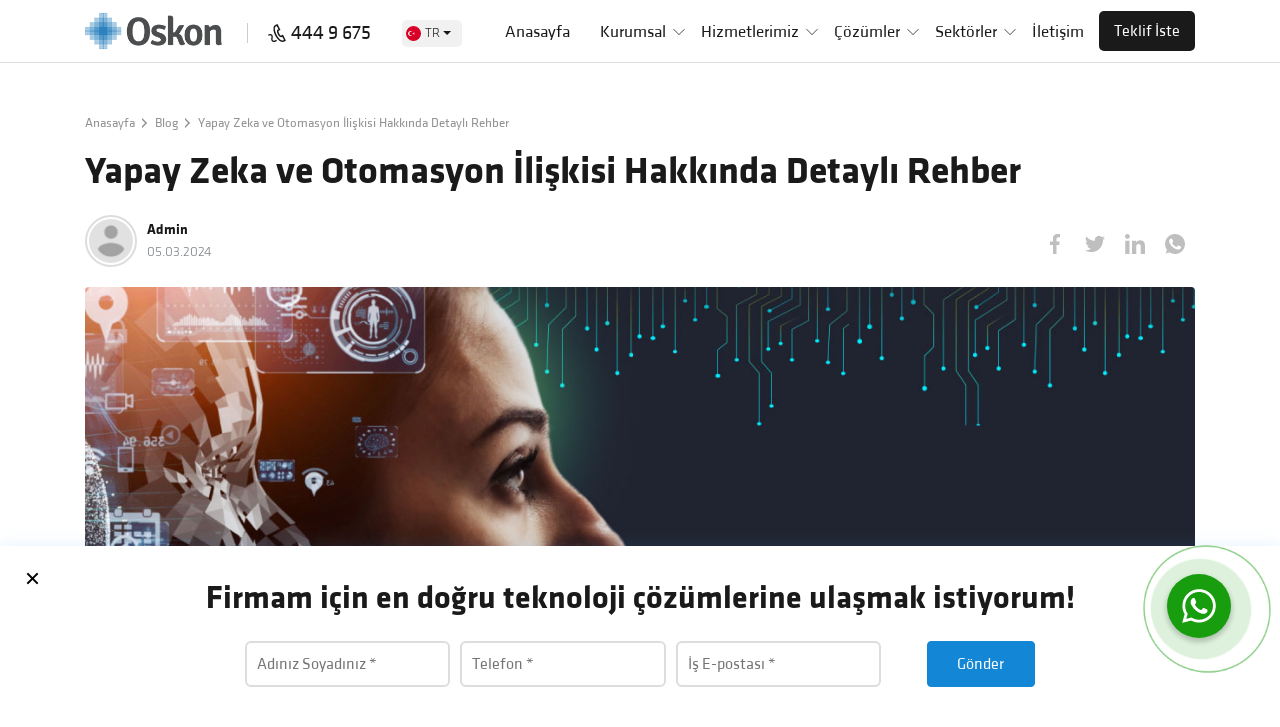

--- FILE ---
content_type: text/html; charset=UTF-8
request_url: https://www.oskon.com.tr/blog/yapay-zeka-ve-otomasyon-iliskisi-hakkinda-detayli-rehber
body_size: 16914
content:
<!DOCTYPE html>
<html lang="tr">
<head>

<meta charset="UTF-8">
<title>Yapay Zeka ve Otomasyon İlişkisi Hakkında Detaylı Rehber | Oskon</title>
<meta name="description" content="" />

<meta http-equiv="X-UA-Compatible" content="IE=edge">
<meta name="viewport" content="width=device-width, initial-scale=1, shrink-to-fit=no">

<link rel="preconnect" href="https://snap.licdn.com">
<link rel="dns-prefetch" href="https://snap.licdn.com" />

<!-- mobile meta -->
<meta name="apple-mobile-web-app-capable" content="yes" />
<meta name="apple-mobile-web-app-status-bar-style" content="black-translucent">
<meta name="apple-mobile-web-app-title" content="Oskon">
<meta name="mobile-web-app-capable" content="yes">
<meta name="theme-color" content="#4c4d4f" />

<!-- styles -->
<link rel="stylesheet" href="https://www.oskon.com.tr/assets/css/style.css?v=1.1397">

<!-- favicon -->
<link rel="icon" href="https://www.oskon.com.tr/assets/img/favicon.ico">

    <!-- Google tag (gtag.js) -->
<script defer async src="https://www.googletagmanager.com/gtag/js?id=G-6L0T32VJX7"></script>
<!-- Google Tag Manager -->
<script>
setTimeout(function() {
window.dataLayer = window.dataLayer || [];
function gtag(){dataLayer.push(arguments);}
gtag('js', new Date());

gtag('config', 'G-6L0T32VJX7');
gtag('config', 'AW-11035563269');
gtag('config', 'AW-11035563269/ic4iCLOrr8AYEIWqlY4p', {
  'phone_conversion_number': '444 9 675'
});

(function(w,d,s,l,i){w[l]=w[l]||[];w[l].push({'gtm.start':
new Date().getTime(),event:'gtm.js'});var f=d.getElementsByTagName(s)[0],
j=d.createElement(s),dl=l!='dataLayer'?'&l='+l:'';j.async=true;j.src=
'https://www.googletagmanager.com/gtm.js?id='+i+dl;f.parentNode.insertBefore(j,f);
})(window,document,'script','dataLayer','GTM-KT3BRBK');
}, 3500);
</script>
<!-- End Google Tag Manager -->


<link rel="canonical" href="https://www.oskon.com.tr/blog/yapay-zeka-ve-otomasyon-iliskisi-hakkinda-detayli-rehber" />
<style>
    .single-post { padding: 50px 0; border-top: 1px solid #ddd; }
    .single-post .main-breadcrumb { margin-bottom: 15px; }
    .single-post .main-breadcrumb li:before { border-left-color:#fff; }
    .single-post-title { font-size: 38px; line-height: 1.4; margin: 0; }
    .single-post-meta { display: flex; align-items: center; justify-content: flex-start; margin: 15px 0 20px; }
    .single-post-meta .single-post-avatar { width: 52px; height: 52px; border: 2px solid #ddd; padding: 2px; border-radius: 50%; }
    .single-post-meta .single-post-avatar img { width: 100%; border-radius: 50%; }
    .single-post-meta .single-post-meta-text { display: flex; align-items: flex-start; justify-content: center; flex-direction: column; font-size: 14px; margin-left: 10px; }
    .single-post-image { margin: 0 0 20px; }
    .single-post-image img { display: block; border-radius: 4px; width: 100%; max-height: 500px; object-fit: cover; }
    .single-post-content { font-size: 18px; line-height: 1.5; color: #525659; }
    .single-post-content p { margin-bottom: 15px; }
    .single-post-content strong { font-weight: 700; }
    .single-post-content a { font-weight: 700; color: var(--bs-primary) }
    .single-post-content ul { list-style: square; padding-left: 30px; margin: 15px 0; }

    .section-related { position: relative; padding: 50px 0; background-color: #ffffff; }
    .section-related-bg { position: absolute; left: 0; right: 0; top: 0; width: 100%; z-index: 0; height: 280px; background-image: linear-gradient(to bottom,var(--bs-primary),#2c287f);}
    .section-related-bg:after { content: ''; position: absolute; bottom: 0; left: 0; right: 0; width: 100%; height: 100px; display: block; background-repeat: no-repeat; background-size: 100% 100%; background-image: url("data:image/svg+xml,%3Csvg xmlns='http://www.w3.org/2000/svg' viewBox='0 0 100 100' preserveAspectRatio='none'%3E%3Cpolygon fill='%23ffffff' points='0,100 100,0 100,100'/%3E%3C/svg%3E"); }
    .section-related .container { position: relative; z-index: 1; }
    .section-related h2 { font-size: 36px; color: #fff; margin: 0 0 15px; }

    .section-related .blog-item { position: relative; display: flex; align-items: flex-start; justify-content: flex-end; flex-direction: column; padding-bottom: 20px; width: 100%; margin: 8px 0; border-bottom: 2px solid transparent; overflow: hidden; color: #fff;  /*background-image: linear-gradient(180deg, hsla(0,0%,100%,0) 0,rgba(3,27,74,0) 40%,#12181F 97%);*/}
    .section-related .blog-item:hover:before {transition: all 200ms linear; background: var(--bs-primary); width: 100%; height: 100%;}
    .section-related .blog-item .thumb { width: 100%; height: 245px; border-radius: 6px; overflow: hidden; }
    .section-related .blog-item .thumb img { width: 100%; height: 100%; object-fit: cover;}
    .section-related .blog-item .blog-cat { position: absolute; left: 10px; top: 20px; z-index: 1; background-color: var(--bs-dark); border-radius: 4px; font-size: 12px; line-height: 1; padding: 3px 5px; }
    .section-related .blog-item .blog-info { position: relative; width: 100%; height: 140px; overflow:hidden; display: flex; align-items: flex-start; justify-content: flex-start; flex-direction: column; color: var(--bs-dark); padding-top: 10px; transition: all .4s ease-in-out;}
    .section-related .blog-item .blog-info .date { font-size: 12px; opacity: .5; margin-bottom: 5px; font-weight: 300;}
    .section-related .blog-item .blog-info .name { font-size: 18px; line-height: 1.4; font-weight: 400; }
    .section-related .blog-item .blog-info .more { position: absolute; bottom: 0; right: 0;  align-items: center; justify-content: flex-end; transition: all .1s ease-in-out; line-height: 1; }
    .section-related .blog-item .blog-info .more>span { font-size: 15px; font-weight: 500; color: var(--bs-primary); }
    .section-related .blog-item .blog-info .more>svg { position: relative; top: 8px; height: 24px; width: 24px; fill: var(--bs-primary); margin-left: 5px; transition: all .1s ease-in-out;}
    .section-related .blog-item:hover { border-bottom: 2px solid var(--bs-primary); }

    .share { display: flex; align-items: center; justify-content: center; }
    .share a { display: flex; align-items: center; justify-content: center; padding: 10px; }
    .share a svg { width: 20px; height: 20px; fill: #bfbfbf; -webkit-transition: .3s ease fill; -o-transition: .3s ease fill; -moz-transition: .3s ease fill; transition: .3s ease fill; }

    .section-newsletter { background-color: #fff; }
    .related-photo { display: block; }

    @media only screen and (max-width: 767px){
        .single-post { padding: 30px 0; overflow: hidden; }
        .single-post-title { font-size: 24px; line-height: 1.3; }
        .section-related .blog-item img { width: 100%; height: auto; }
        .section-related .blog-item .blog-info { height: auto; }
        .section-related .blog-item .blog-info .more { position: relative; right: unset;}
        .main-breadcrumb li:after { top: 4px; margin-top: 0; }
        .main-breadcrumb li:before { top: 15%; margin-top: 0; }
        .single-post-content img { max-width: 100%; height: auto; width: 100%; }
    }
</style>

</head>
<body>

    <!-- Google Tag Manager (noscript) -->
<noscript><iframe src="https://www.googletagmanager.com/ns.html?id=GTM-KT3BRBK"
height="0" width="0" style="display:none;visibility:hidden"></iframe></noscript>
<!-- End Google Tag Manager (noscript) -->

    <style>
        .info-bar { background: #ffc007; display: flex; align-items: center; justify-content: center; text-align: center; height: 40px; }
        .info-bar a { font-weight: 600; color: var(--bs-dark); font-size: 16px; line-height: 1.4; }
        .info-bar .btn {  height: auto; padding: 4px 10px; border-radius: 3px; }

        @media only screen and (max-width: 767px){
            .info-bar { height: auto; padding: 5px 0; }
            .info-bar .btn { display: block; margin: 5px auto 0; width: 130px; }
        }
    </style>
    <!--<div class="info-bar">
        <a href="/webinar/bina-otomasyonlarinda-as-i-cozumleri">Webinar: Bina Otomasyonlarında AS-i Çözümleri - <span class="btn btn-dark">Ücretsiz Kaydol</span> - 26 Haziran 2024 11:00</a>
    </div>-->

<!-- mobile header -->
<div class="mobile-header menuTopFix">

    <!-- mobile-top -->
    <div class="mobile-top">
        <div class="container">
            <div class="row">
                <div class="col-12">
                    <ul class="toplink2">
                        <li><a href="tel:4449675"><svg xmlns="http://www.w3.org/2000/svg" width="24" height="24" viewBox="0 0 24 24"><path d="M9.762 1.322l2.843-1.322 4.041 7.89-2.725 1.341c-.537 1.259 2.159 6.289 3.297 6.372.09-.058 2.672-1.328 2.672-1.328l4.11 7.933s-2.764 1.354-2.854 1.396c-7.861 3.59-19.101-18.259-11.384-22.282zm1.929 1.274l-1.023.504c-5.293 2.762 4.178 21.185 9.648 18.686l.972-.474-2.271-4.383-1.026.5c-3.163 1.547-8.262-8.219-5.055-9.938l1.007-.497-2.252-4.398zm-.759 18.382c-1.474 1.442-3.914 1.708-4.604.522-.47-.809-.311-1.728-.127-2.793.201-1.161.429-2.478-.295-3.71-1.219-2.077-3.897-1.983-5.906-.671l.956 1.463c.829-.542 1.784-.775 2.493-.609 1.653.388 1.151 2.526 1.03 3.229-.212 1.223-.45 2.61.337 3.968 1.331 2.294 5.054 2.047 7.29-.091-.397-.407-.789-.84-1.174-1.308z"/></svg>444 9 675</a></li>
                        <li><a href="https://www.oskon.com.tr/iletisim"><svg xmlns="http://www.w3.org/2000/svg" width="24" height="24" viewBox="0 0 24 24"><path d="M12 3c2.131 0 4 1.73 4 3.702 0 2.05-1.714 4.941-4 8.561-2.286-3.62-4-6.511-4-8.561 0-1.972 1.869-3.702 4-3.702zm0-2c-3.148 0-6 2.553-6 5.702 0 3.148 2.602 6.907 6 12.298 3.398-5.391 6-9.15 6-12.298 0-3.149-2.851-5.702-6-5.702zm0 8c-1.105 0-2-.895-2-2s.895-2 2-2 2 .895 2 2-.895 2-2 2zm12 14h-24l4-8h3.135c.385.641.798 1.309 1.232 2h-3.131l-2 4h17.527l-2-4h-3.131c.435-.691.848-1.359 1.232-2h3.136l4 8z"/></svg>İletişim</a></li>
                        <li>
                            <div class="lang dropdown">
                                <a class="nav-link dropdown-toggle" href="#" role="button" data-bs-toggle="dropdown" aria-expanded="false">
                                                                            <img class="lazyload" src="[data-uri]" data-src="/assets/img/flag/tr.svg" alt=""> TR
                                                                    </a>
                                <ul class="dropdown-menu" aria-labelledby="navbarDarkDropdownMenuLink">
                                                                            <li><a class="dropdown-item" href="/en"><img class="lazyload" src="[data-uri]" data-src="/assets/img/flag/us.svg" alt="">EN</a></li>
                                                                        <li style="padding-top: 10px"><a class="dropdown-item" href="https://www.oskonautomation.de/"><img class="lazyload" src="[data-uri]" data-src="/assets/img/flag/de.svg" alt="">DE</a></li>
                                    <li style="padding-top: 10px"><a class="dropdown-item" href="https://www.oskon.ae/"><img class="lazyload" src="[data-uri]" data-src="/assets/img/flag/ae.svg" alt="">AE</a></li>
                                    <li style="padding-top: 10px"><a class="dropdown-item" href="https://oskon.com.ua/"><img class="lazyload" src="[data-uri]" data-src="/assets/img/flag/ua.svg" alt="">UA</a></li>
                                    <li style="padding-top: 10px"><a class="dropdown-item" href="https://www.oskon.az/"><img class="lazyload" src="[data-uri]" data-src="/assets/img/flag/az.svg" alt="">AZ</a></li>
                                </ul>
                            </div>
                        </li>
                    </ul>
                </div>
            </div>
        </div>
    </div>

    <div class="container sticky-top">
        <div class="row">
            <div class="col-3" style="padding-left: 0;">
                <a href="javascript:void(0)" rel="nofollow" class="mblMenu" title="Menü"><svg xmlns="http://www.w3.org/2000/svg" width="24" height="24" viewBox="0 0 24 24"><path d="M24 6h-24v-4h24v4zm0 4h-24v4h24v-4zm0 8h-24v4h24v-4z"/></svg></a>
            </div>
            <div class="col-6">
                <a href="https://www.oskon.com.tr" class="mobile-logo" aria-label="Oskon">
                    <img class="lazyload" src="[data-uri]" data-src="/assets/img/logo.png" width="136" height="42" alt="" />
                </a>
            </div>
            <div class="col-3" style="padding-right: 0; display: flex; align-items: center; justify-content: flex-end;">
                <a href="tel:444 9 675" rel="nofollow" class="mobile-push"><svg xmlns="http://www.w3.org/2000/svg" width="24" height="24" viewBox="0 0 24 24"><path d="M9.762 1.322l2.843-1.322 4.041 7.89-2.725 1.341c-.537 1.259 2.159 6.289 3.297 6.372.09-.058 2.672-1.328 2.672-1.328l4.11 7.933s-2.764 1.354-2.854 1.396c-7.861 3.59-19.101-18.259-11.384-22.282zm1.929 1.274l-1.023.504c-5.293 2.762 4.178 21.185 9.648 18.686l.972-.474-2.271-4.383-1.026.5c-3.163 1.547-8.262-8.219-5.055-9.938l1.007-.497-2.252-4.398zm-.759 18.382c-1.474 1.442-3.914 1.708-4.604.522-.47-.809-.311-1.728-.127-2.793.201-1.161.429-2.478-.295-3.71-1.219-2.077-3.897-1.983-5.906-.671l.956 1.463c.829-.542 1.784-.775 2.493-.609 1.653.388 1.151 2.526 1.03 3.229-.212 1.223-.45 2.61.337 3.968 1.331 2.294 5.054 2.047 7.29-.091-.397-.407-.789-.84-1.174-1.308z"/></svg></a>
            </div>
        </div>
    </div>
</div>

<!-- sidebar -->
<div id="sidebar">
    <div id="gw-sidebar" class="gw-sidebar">
        <div class="nano-content">

            <ul class="gw-nav gw-nav-list"><li ><a href="https://www.oskon.com.tr">Anasayfa</a></li><li class=" init-arrow-down"><a href="#">Kurumsal</a><ul class="gw-submenu"><li ><a href="/hakkimizda">Hakkımızda</a></li><li ><a href="/is-ortaklarimiz">İş Ortaklarımız</a></li><li ><a href="/organizasyon-semasi">Organizasyon Şeması</a></li><li ><a href="/referanslarimiz">Referanslarımız</a></li><li ><a href="/sertifikalarimiz">Sertifikalarımız</a></li><li ><a href="/insan-kaynaklari">İnsan Kaynakları</a></li></ul></li><li class=" init-arrow-down"><a href="#">Hizmetlerimiz</a><ul class="gw-submenu"><li ><a href="/otomasyon-danismanligi">Otomasyon Danışmanlığı</a></li><li ><a href="/satis-sonrasi-destek">Satış Sonrası Destek</a></li><li ><a href="/fabrika-otomasyonu">Fabrika Otomasyonu</a></li><li ><a href="/satis-ve-pazarlama">Satış ve Pazarlama</a></li><li ><a href="/proses-otomasyonu">Proses Otomasyonu</a></li><li ><a href="/proje-yonetimi-danismanlik">Proje Yönetimi & Danışmanlık</a></li><li ><a href="/dijitalizasyon">Dijitalizasyon</a></li><li ><a href="/yazilim-gelistirme">Yazılım Geliştirme</a></li></ul></li><li class=" init-arrow-down"><a href="#">Çözümler</a><ul class="gw-submenu"><li ><a href="/insansiz-vinc-uygulamalari">İnsansız Vinç Uygulamaları</a></li><li ><a href="/mes-mom">Opcenter (MES-MOM)</a></li><li ><a href="/malzeme-takip-sistemi-mts">Malzeme Takip Sistemi (MTS)</a></li><li ><a href="/batch-sistemleri">Batch Sistemleri (ISA-88)</a></li><li ><a href="/mobil-robot">Otonom Mobil Robotlar (AMR)</a></li><li ><a href="/safety">Safety (IEC 61511)</a></li><li ><a href="/cozum-40">Çözüm 4.0</a></li><li ><a href="/akilli-ayristirma-hatlari-sorter">Akıllı Ayrıştırma Hatları (Sorter)</a></li></ul></li><li class=" init-arrow-down"><a href="#">Sektörler</a><ul class="gw-submenu"><li ><a href="/otomotiv">Otomotiv</a></li><li ><a href="/intralojistik">Intralojistik</a></li><li ><a href="/kimya">Kimya</a></li><li ><a href="/demir-celik">Demir & Çelik</a></li><li ><a href="/gemicilik">Gemicilik</a></li><li ><a href="/kablo">Kablo</a></li><li ><a href="/gida">Gıda</a></li><li ><a href="/ilac">İlaç</a></li></ul></li><li ><a href="/iletisim">İletişim</a></li><li class="offer-link"><a href="/teklif-iste">Teklif İste</a></li></ul>        </div>
    </div>
</div>

<!-- header -->
<div class="header">
    <div class="nav-bar">
        <div class="container d-flex align-items-center justify-content-between position-relative">
            <div class="logo"><a href="https://www.oskon.com.tr"><img class="lazyload" src="[data-uri]" data-src="/assets/img/logo.png" aria-label="Oskon" alt="Oskon"></a></div>
            <div class="phone"><a href="tel:4449675"><svg xmlns="http://www.w3.org/2000/svg" width="24" height="24" viewBox="0 0 24 24"><path d="M9.762 1.322l2.843-1.322 4.041 7.89-2.725 1.341c-.537 1.259 2.159 6.289 3.297 6.372.09-.058 2.672-1.328 2.672-1.328l4.11 7.933s-2.764 1.354-2.854 1.396c-7.861 3.59-19.101-18.259-11.384-22.282zm1.929 1.274l-1.023.504c-5.293 2.762 4.178 21.185 9.648 18.686l.972-.474-2.271-4.383-1.026.5c-3.163 1.547-8.262-8.219-5.055-9.938l1.007-.497-2.252-4.398zm-.759 18.382c-1.474 1.442-3.914 1.708-4.604.522-.47-.809-.311-1.728-.127-2.793.201-1.161.429-2.478-.295-3.71-1.219-2.077-3.897-1.983-5.906-.671l.956 1.463c.829-.542 1.784-.775 2.493-.609 1.653.388 1.151 2.526 1.03 3.229-.212 1.223-.45 2.61.337 3.968 1.331 2.294 5.054 2.047 7.29-.091-.397-.407-.789-.84-1.174-1.308z"/></svg>444 9 675</a></div>
            <div class="lang dropdown">

                <a class="nav-link dropdown-toggle" href="https://www.oskon.com.tr" role="button" data-bs-toggle="dropdown" aria-expanded="false">
                                            <img class="lazyload" src="[data-uri]" data-src="/assets/img/flag/tr.svg" alt=""> TR
                                    </a>
                <ul class="dropdown-menu" aria-labelledby="navbarDarkDropdownMenuLink">
                                            <li><a class="dropdown-item" href="/en"><img class="lazyload" src="[data-uri]" data-src="/assets/img/flag/us.svg" alt="">EN</a></li>
                    
                    <li style="padding-top: 10px"><a class="dropdown-item" href="https://www.oskonautomation.de/"><img class="lazyload" src="[data-uri]" data-src="/assets/img/flag/de.svg" alt="">DE</a></li>
                    <li style="padding-top: 10px"><a class="dropdown-item" href="https://www.oskon.ae/"><img class="lazyload" src="[data-uri]" data-src="/assets/img/flag/ae.svg" alt="">AE</a></li>
                    <li style="padding-top: 10px"><a class="dropdown-item" href="https://www.oskon.com.ua/"><img class="lazyload" src="[data-uri]" data-src="/assets/img/flag/ua.svg" alt="">UA</a></li>
                    <li style="padding-top: 10px"><a class="dropdown-item" href="https://www.oskon.az/"><img class="lazyload" src="[data-uri]" data-src="/assets/img/flag/az.svg" alt="">AZ</a></li>
                </ul>
            </div>
            <div class="menu">
                <ul><li ><a href="https://www.oskon.com.tr">Anasayfa</a></li><li class=" mega"><a href="#">Kurumsal</a><div class="dropdown-menu"><div class="container"><div class="mega-menu-main"><div class="row"><div class="col-lg-4 mega-menu-side2"><img class="lazyload" src="[data-uri]" data-src="/media/menu/bilisim-vadisi.jpg" alt="bilişim vadisi"></div><div class="col-lg-8 mega-menu-content2"><a href="/hakkimizda"><img class="lazyload" src="[data-uri]" data-src="/assets/img/svg/question.svg" alt="Hakkımızda">Hakkımızda<span>Dünden bugüne olan yolculuğumuz hakkında tüm bilgilere hızlıca inceleyin.</span></a><a href="/is-ortaklarimiz"><img class="lazyload" src="[data-uri]" data-src="/assets/img/svg/agreement.svg" alt="İş Ortaklarımız">İş Ortaklarımız<span>Ekosisteminin en güçlü markaları ile yaptığımız güç birliği sayesinde işinize değer katıyoruz.</span></a><a href="/organizasyon-semasi"><img class="lazyload" src="[data-uri]" data-src="/assets/img/svg/organization-chart.svg" alt="Organizasyon Şeması">Organizasyon Şeması<span>Firmamızın organizasyon yapısı belirlenmiş olup detaylarını inceleyin.</span></a><a href="/referanslarimiz"><img class="lazyload" src="[data-uri]" data-src="/assets/img/svg/review.svg" alt="Referanslarımız">Referanslarımız<span>Büyük başarılar elde ettiğimiz firmalardan bazılarını inceleyin.</span></a><a href="/sertifikalarimiz"><img class="lazyload" src="[data-uri]" data-src="/assets/img/svg/certificate.svg" alt="Sertifikalarımız">Sertifikalarımız<span>Uluslararası standartlarda etkin bir hizmet için şirketlerimize değer katan sertifikalarımızı inceleyin.</span></a><a href="/insan-kaynaklari"><img class="lazyload" src="[data-uri]" data-src="/assets/img/svg/businessman.svg" alt="İnsan Kaynakları">İnsan Kaynakları<span>Oskon Otomasyon bünyesindeki tüm iş imkanlarını ve kariyer fırsatlarını inceleyin.</span></a></div></div></div></div></div></li><li class=" mega"><a href="#">Hizmetlerimiz</a><div class="dropdown-menu"><div class="container"><div class="mega-menu-main"><div class="row"><div class="col-lg-4 mega-menu-side2"><img class="lazyload" src="[data-uri]" data-src="/media/menu/bilisim-vadisi.jpg" alt="bilişim vadisi"></div><div class="col-lg-8 mega-menu-content2"><a href="/otomasyon-danismanligi"><img class="lazyload" src="[data-uri]" data-src="/assets/img/svg/presentation.svg" alt="Otomasyon Danışmanlığı">Otomasyon Danışmanlığı<span>İhtiyacınıza uygun farklı otomasyon seviyelerinde danışmanlık hizmeti sunmaktayız.</span></a><a href="/satis-sonrasi-destek"><img class="lazyload" src="[data-uri]" data-src="/assets/img/svg/24-hours.svg" alt="Satış Sonrası Destek">Satış Sonrası Destek<span>Sadece satış süreçlerinde değil satış sonrası süreçlerinizde de sizlere destek olmaktayız.</span></a><a href="/fabrika-otomasyonu"><img class="lazyload" src="[data-uri]" data-src="/assets/img/svg/building.svg" alt="Fabrika Otomasyonu">Fabrika Otomasyonu<span>Üretkenliğinizi artırmak ve maliyetlerinizi düşürmek için fabrika otomasyon sistemlerimizle sizlerleyiz.</span></a><a href="/satis-ve-pazarlama"><img class="lazyload" src="[data-uri]" data-src="/assets/img/svg/computer.svg" alt="Satış ve Pazarlama">Satış ve Pazarlama<span>Satış ve pazarlama süreçlerinde yenilikçi ve alternatif araçlar ile sizlere hizmet sunmaktayız.
</span></a><a href="/proses-otomasyonu"><img class="lazyload" src="[data-uri]" data-src="/assets/img/svg/settings.svg" alt="Proses Otomasyonu">Proses Otomasyonu<span>Proses otomasyonu hizmetlerimizden faydalanarak işletmenizden maksimum fayda sağlayabilirsiniz.</span></a><a href="/proje-yonetimi-danismanlik"><img class="lazyload" src="[data-uri]" data-src="/assets/img/svg/monitor.svg" alt="Proje Yönetimi & Danışmanlık">Proje Yönetimi & Danışmanlık<span>Danışmanlık hizmetleri alarak hem zamandan hem de iş gücünden tasarruf edebilirsiniz. 
</span></a><a href="/dijitalizasyon"><img class="lazyload" src="[data-uri]" data-src="/assets/img/svg/scan.svg" alt="Dijitalizasyon">Dijitalizasyon<span>Rekabetçi çalışma ortamında bir adım önde olmak ve çağın gerisinde kalmamak için çözümlerimizle sizlerleyiz.</span></a><a href="/yazilim-gelistirme"><img class="lazyload" src="[data-uri]" data-src="/assets/img/svg/programming.svg" alt="Yazılım Geliştirme">Yazılım Geliştirme<span>Sizlere yazılım geliştirme konusunda destek vererek işletmenizden maksimum fayda sağlamanıza...</span></a></div></div></div></div></div></li><li class=" mega"><a href="#">Çözümler</a><div class="dropdown-menu"><div class="container"><div class="mega-menu-main"><div class="row"><div class="col-lg-4 mega-menu-side2"><img class="lazyload" src="[data-uri]" data-src="/media/menu/menu-hikrobot.png?v=1.1" alt="çözüm 4.0"></div><div class="col-lg-8 mega-menu-content2"><a href="/insansiz-vinc-uygulamalari"><img class="lazyload" src="[data-uri]" data-src="/assets/img/svg/crane.svg" alt="İnsansız Vinç Uygulamaları">İnsansız Vinç Uygulamaları<span>Malzeme taşıma sürecini kolaylaştırmak için tasarlanmış çeşitli gelişmiş hareket kontrol ürünlerini içeren...</span></a><a href="/mes-mom"><img class="lazyload" src="[data-uri]" data-src="/assets/img/svg/time-management.svg" alt="Opcenter (MES-MOM)">Opcenter (MES-MOM)<span>Operasyonlarınızın tamamen dijitalleştirilmesine olanak sağlayan bütünsel bir çözümüdür.</span></a><a href="/malzeme-takip-sistemi-mts"><img class="lazyload" src="[data-uri]" data-src="/assets/img/svg/scanner.svg" alt="Malzeme Takip Sistemi (MTS)">Malzeme Takip Sistemi (MTS)<span>Hatasız işleyen depo ve stok takibi süreçleriyle doğru planlama için güvenilir çözümler.</span></a><a href="/batch-sistemleri"><img class="lazyload" src="[data-uri]" data-src="/assets/img/svg/heat.svg" alt="Batch Sistemleri (ISA-88)">Batch Sistemleri (ISA-88)<span>Simatic Batch yazılımı ile reçeteler oluşturup düzenleyebilir, batch’leri görüntüleyebilir ve...</span></a><a href="/mobil-robot"><img class="lazyload" src="[data-uri]" data-src="/assets/img/svg/robotic-arm.svg" alt="Otonom Mobil Robotlar (AMR)">Otonom Mobil Robotlar (AMR)<span>Tüm senaryolarla uyumlu
akıllı mobil robotları ve sistem platformu</span></a><a href="/safety"><img class="lazyload" src="[data-uri]" data-src="/assets/img/svg/seat-belt.svg" alt="Safety (IEC 61511)">Safety (IEC 61511)<span>Tehlikeli maddeleri işleyen üretim sistemlerinin ve proseslerin bütünlüğünü yönetmek için...</span></a><a href="/cozum-40"><img class="lazyload" src="[data-uri]" data-src="/assets/img/svg/energy.svg" alt="Çözüm 4.0">Çözüm 4.0<span>Endüstri 4.0 alanında müşterilerine danışmanlık ve uçtan uca anahtar teslim çözümler.</span></a><a href="/akilli-ayristirma-hatlari-sorter"><img class="lazyload" src="[data-uri]" data-src="/assets/img/svg/inventory.svg" alt="Akıllı Ayrıştırma Hatları (Sorter)">Akıllı Ayrıştırma Hatları (Sorter)<span>Depo veya dağıtım merkezlerindeki öğeleri varış yerlerine göre sıralamak için kullanılan akıllı...</span></a></div></div></div></div></div></li><li class=" mega"><a href="#">Sektörler</a><div class="dropdown-menu"><div class="container"><div class="mega-menu-main"><div class="row"><div class="col-lg-4 mega-menu-side2"><img class="lazyload" src="[data-uri]" data-src="/media/menu/sektorlerimiz.jpg" alt="sektörlerimiz"></div><div class="col-lg-8 mega-menu-content2"><a href="/otomotiv"><img class="lazyload" src="[data-uri]" data-src="/assets/img/svg/car.svg" alt="Otomotiv">Otomotiv<span>Zaman tasarrufu, kapasite artışı ve tekrar eden işçilikten kurtaran otomasyonlar…</span></a><a href="/intralojistik"><img class="lazyload" src="[data-uri]" data-src="/assets/img/svg/weight.svg" alt="Intralojistik">Intralojistik<span>Esnekliği artıran, daha güvenli ve maliyetleri azaltan lojistik çözümler…</span></a><a href="/kimya"><img class="lazyload" src="[data-uri]" data-src="/assets/img/svg/test-tube.svg" alt="Kimya">Kimya<span>Tüm üretim süreçleri için (analiz, kontrol, izleme) entegre ve güvenli sistemler…
</span></a><a href="/demir-celik"><img class="lazyload" src="[data-uri]" data-src="/assets/img/svg/cnc-machine.svg" alt="Demir & Çelik">Demir & Çelik<span>Tüm proses hatları ile haddehane, soğutma kuleleri ve vinç otomasyonu…</span></a><a href="/gemicilik"><img class="lazyload" src="[data-uri]" data-src="/assets/img/svg/cargo-ship.svg" alt="Gemicilik">Gemicilik<span>Havuz çekme sistemleri, Irgat sistemleri ve İskele sistemleri otomasyon çözümleri...</span></a><a href="/kablo"><img class="lazyload" src="[data-uri]" data-src="/assets/img/svg/plug.svg" alt="Kablo">Kablo<span>Bakır çekme, Demir ve Çelik çekme makineleri için otomasyon çözümleri...</span></a><a href="/gida"><img class="lazyload" src="[data-uri]" data-src="/assets/img/svg/food-delivery.svg" alt="Gıda">Gıda<span>Sterilizatörler, Homojenleştiriciler, meyve suyu ve süt işleme tesisi otomasyonları...</span></a><a href="/ilac"><img class="lazyload" src="[data-uri]" data-src="/assets/img/svg/energy.svg" alt="İlaç">İlaç<span>Süreçlerinizi düzene sokarak ilaç geliştirme ve üretiminin verimliliğini artırmaya yardımcı...</span></a></div></div></div></div></div></li><li ><a href="/iletisim">İletişim</a></li><li class="offer-link"><a href="/teklif-iste">Teklif İste</a></li></ul>
            </div>

        </div>
    </div>
</div>



<!-- single-post -->
<div class="single-post">
    <div class="container">
        <ol class="main-breadcrumb" itemscope itemtype="https://schema.org/BreadcrumbList">
            <li itemprop="itemListElement" itemscope itemtype="https://schema.org/ListItem">
                <a itemprop="item" href="https://www.oskon.com.tr"><span itemprop="name">Anasayfa</span></a>
                <meta itemprop="position" content="1" />
            </li>
            <li itemprop="itemListElement" itemscope itemtype="https://schema.org/ListItem">
                <a itemscope itemtype="https://schema.org/WebPage" itemprop="item" itemid="https://www.oskon.com.tr/blog" href="https://www.oskon.com.tr/blog"><span itemprop="name">Blog</span></a>
                <meta itemprop="position" content="2" />
            </li>
            <li itemprop="itemListElement" itemscope itemtype="https://schema.org/ListItem">
                <span itemprop="name">Yapay Zeka ve Otomasyon İlişkisi Hakkında Detaylı Rehber</span>
                <meta itemprop="position" content="3" />
            </li>
        </ol>

        <h1 class="single-post-title">Yapay Zeka ve Otomasyon İlişkisi Hakkında Detaylı Rehber</h1>
        <div class="row">
            <div class="col-lg-5 order-lg-1 col-6">
                <div class="single-post-meta">
                    <div class="single-post-avatar"><img class="lazyload" src="[data-uri]" data-src="/assets/img/avatar.png" alt="admin avatar"></div>
                    <div class="single-post-meta-text">
                        <span style="font-weight: 600;">Admin</span>
                        <span style="color: #7a8085;">05.03.2024</span>
                    </div>
                </div>
            </div>
            <div class="col-lg-3 order-lg-3 col-6 d-flex align-items-center justify-content-end">
                <div class="share">
                    <a target="_blank" title="Facebook ile paylaş" href="https://www.facebook.com/sharer/sharer.php?u=https://www.oskon.com.tr/blog/yapay-zeka-ve-otomasyon-iliskisi-hakkinda-detayli-rehber">
                        <svg xmlns="http://www.w3.org/2000/svg" viewBox="0 0 256.02 512">
                            <path d="M209.28,85H256V3.61C248,2.5,220.22,0,187.93,0,120.53,0,74.37,42.39,74.37,120.3V192H0v91H74.37V512h91.18V283h71.36l11.32-91h-82.7v-62.7c0-26.3,7.1-44.31,43.75-44.31Z"></path>
                        </svg>
                    </a>
                    <a target="_blank" title="Twitter ile paylaş" href="https://twitter.com/intent/tweet?text=https://www.oskon.com.tr/blog/yapay-zeka-ve-otomasyon-iliskisi-hakkinda-detayli-rehber">
                        <svg xmlns="http://www.w3.org/2000/svg" viewBox="0 0 512 416">
                            <path d="M512,49.25a218.64,218.64,0,0,1-60.48,16.57,104.36,104.36,0,0,0,46.18-58,210,210,0,0,1-66.56,25.41A105,105,0,0,0,249.57,105,108,108,0,0,0,252,128.93C164.74,124.67,87.52,82.85,35.65,19.14A105,105,0,0,0,67.9,159.42,103.69,103.69,0,0,1,20.48,146.5v1.15a105.43,105.43,0,0,0,84.1,103.13,104.65,104.65,0,0,1-27.52,3.46,92.77,92.77,0,0,1-19.88-1.79c13.6,41.57,52.2,72.13,98.08,73.12A210.93,210.93,0,0,1,25.12,370.34,197.72,197.72,0,0,1,0,368.9,295.54,295.54,0,0,0,161,416c193.16,0,298.76-160,298.76-298.69,0-4.64-.16-9.12-.39-13.57A209.29,209.29,0,0,0,512,49.25Z"></path>
                        </svg>
                    </a>
                    <a target="_blank" title="Linkedin ile paylaş" href="https://www.linkedin.com/shareArticle?mini=true&amp;url=https://www.oskon.com.tr/blog/yapay-zeka-ve-otomasyon-iliskisi-hakkinda-detayli-rehber&amp;title=Yapay Zeka ve Otomasyon İlişkisi Hakkında Detaylı Rehber">
                        <svg xmlns="http://www.w3.org/2000/svg" viewBox="0 0 512 512">
                            <path d="M511.87,512v0H512V324.2c0-91.86-19.78-162.62-127.17-162.62-51.62,0-86.27,28.33-100.41,55.19h-1.5V170.15H181.1V512h106V342.72c0-44.57,8.44-87.66,63.63-87.66,54.38,0,55.19,50.86,55.19,90.52V512ZM8.45,170.18H114.6V512H8.45ZM61.48,0A61.5,61.5,0,0,0,0,61.48c0,33.94,27.54,62.06,61.48,62.06S123,95.42,123,61.48A61.54,61.54,0,0,0,61.48,0Z"></path>
                        </svg>
                    </a>
                    <a href="whatsapp://send?text=https://www.oskon.com.tr/blog/yapay-zeka-ve-otomasyon-iliskisi-hakkinda-detayli-rehber" title="Whatsapp ile paylaş" data-action="share/whatsapp/share">
                        <svg xmlns="http://www.w3.org/2000/svg" viewBox="0 0 512 512">
                            <path d="M256.06,0h-.12C114.78,0,0,114.82,0,256A254.11,254.11,0,0,0,48.74,406.05l-31.91,95.1,98.4-31.45A253.83,253.83,0,0,0,256.06,512C397.22,512,512,397.15,512,256S397.22,0,256.06,0ZM405,361.5c-6.17,17.44-30.68,31.91-50.24,36.13-13.37,2.85-30.84,5.12-89.66-19.26C189.89,347.2,141.44,270.75,137.66,265.79c-3.61-5-30.4-40.48-30.4-77.21s18.66-54.63,26.18-62.31c6.18-6.3,16.38-9.18,26.18-9.18,3.16,0,6,.16,8.57.29,7.52.32,11.3.76,16.26,12.64,6.17,14.88,21.21,51.61,23,55.39s3.64,8.89,1.08,13.85c-2.4,5.12-4.51,7.4-8.28,11.75s-7.36,7.68-11.14,12.35c-3.46,4.06-7.36,8.42-3,15.94,4.35,7.36,19.39,31.9,41.54,51.61,28.57,25.44,51.74,33.57,60,37,6.18,2.56,13.54,1.95,18.05-2.85,5.73-6.18,12.8-16.42,20-26.5,5.12-7.23,11.58-8.13,18.37-5.57,6.91,2.4,43.48,20.48,51,24.23s12.48,5.57,14.31,8.73S411.2,344,405,361.5Z"></path>
                        </svg>
                    </a>
                </div>
            </div>
            <div class="col-lg-4 order-lg-2"></div>
        </div>
        <div class="single-post-image">
                        <img class="lazyload" src="[data-uri]" data-src="/media/blog/yapay-zeka-ve-otomasyon-iliskisi-hakkinda-detayli-rehber.jpg?v=1.0" alt="Yapay Zeka ve Otomasyon İlişkisi Hakkında Detaylı Rehber">
                    </div>
        <div class="single-post-content">
            <p class="p1">Yapay Zeka ve Otomasyon İş Dünyasında Verimliliği Arttırır, Maliyetleri Düşürür ve İnsanların Daha Stratejik Görevlere Odaklanmasını Sağlar.</p>
<p class="p2">Yapay zeka ve otomasyon teknolojileri endüstride ve günlük yaşamımızın çeşitli alanlarında belirleyici bir rol oynamaktadır. Yapay zeka, karmaşık algoritmalar ve büyük veri analiziyle bilgisayarların insan benzeri zeka işlevlerini gerçekleştirebilmesini sağlar. Otomasyon ise bu yapay zeka teknolojilerini kullanarak süreçleri insan müdahalesi olmadan otomatik hale getirir. <b>Yapay Zeka ve Otomasyon İlişkisi</b> iş dünyasında verimliliği artırmak, maliyetleri düşürmek ve insanların daha stratejik görevlere odaklanmasını sağlamak gibi bir dizi avantaj sunmaktadır.</p>
<p class="p3">Diğer taraftan, bu teknolojilerin benimsenmesiyle birlikte endişeler de beraberinde gelmektedir. Özellikle iş gücü değişimleri ve etik sorunlar gibi konularda kaygılar artmaktadır. Dolayısıyla bu içeriğimizde, yapay zeka ve otomasyonun birlikte nasıl çalıştığını ve bu teknolojilerin iş dünyası ve toplum üzerindeki etkilerini incelemek için bir dizi paylaşımlar yapacağız.</p>
<p class="p4"><b>Yapay Zeka Nedir?</b></p>
<p class="p2">Yapay zeka (YZ), bilgisayar sistemlerinin insan benzeri zeka işlevlerini gerçekleştirebilmesini sağlayan bir bilim ve mühendislik alanıdır. Yapay zeka, karmaşık algoritmalar, makine öğrenimi, derin öğrenme ve büyük veri analizi gibi teknikler kullanarak problem çözme, karar verme, dil anlama, algılama, öğrenme gibi yetenekleri simüle eder.</p>
<p class="p3">Bu teknoloji, otomatik sürüş sistemleri, kişisel asistanlar, çeviri araçları, tıbbi tanı araçları gibi birçok alanda kullanılmaktadır. Yapay zeka, insan yaşamını önemli ölçüde etkileyen ve hızla gelişen bir alandır.</p>
<p class="p4"><b>Otomasyon Nedir?</b></p>
<p class="p2">Otomasyon, bir sistemin insan müdahalesi olmadan otomatik olarak çalışmasını sağlayan teknolojiler bütünüdür. Bu teknolojiler genellikle bilgisayarlar, robotlar veya programlanabilir cihazlar aracılığıyla kontrol edilir. Otomasyon, tekrarlayan görevleri hızlandırır, insan hatalarını azaltır ve verimliliği artırır.</p>
<p class="p3">Endüstriyel otomasyon, üretim hatlarındaki işlemleri otomatikleştirmek için kullanılırken ev otomasyonu, evdeki ısıtma, aydınlatma ve güvenlik sistemlerini kontrol etmek için kullanılabilir. Otomasyon, birçok sektörde ve yaşamın çeşitli alanlarında yaygın olarak kullanılmaktadır. Öyle ki iş süreçlerini daha verimli hale getirerek zaman ve maliyet tasarrufu sağlar.</p>
<p class="p5"><b>Yapay Zeka ve Otomasyon İlişkisi</b></p>
<p class="p2">Yapay zeka ve otomasyon arasında yakın bir ilişki bulunmaktadır. Nitekim yapay zeka, otomasyonun daha akıllı ve adaptif hale gelmesini sağlar. Yapay zeka, bilgisayar sistemlerinin insan benzeri zeka işlevlerini gerçekleştirebilmesine olanak tanır. Bu da otomasyonun daha karmaşık ve esnek görevleri yerine getirmesini mümkün kılar.</p>
<p class="p2">Örneğin, geleneksel otomasyon sistemleri belirli bir programlama mantığına dayanır ve önceden tanımlanmış koşullara göre çalışırlar. Ancak, yapay zeka ile birleştirilmiş otomasyon sistemleri, çevresel değişikliklere yanıt verebilir ve karmaşık kararlar alabilir. Bu, üretim hatlarının daha verimli yönetilmesini, tedarik zincirinin daha iyi optimize edilmesini veya müşteri hizmetlerinin daha kişiselleştirilmesini sağlayabilir.</p>
<p class="p3">Yapay zeka, otomasyonun daha da geliştirilmesine olanak tanırken otomasyon da yapay zekanın gerçek dünya uygulamalarına entegre edilmesini sağlar. Bu iki teknolojinin birleşimi, birçok endüstride daha verimli, esnek ve akıllı sistemlerin geliştirilmesine katkıda bulunur.</p>
<p class="p4"><b>Yapay Zekanın Mobil Robotlar Bakımından Önemi</b></p>
<p class="p2">Yapay zeka, mobil robotlar açısından büyük öneme sahiptir. Öyle ki bu teknoloji, robotların daha akıllı ve adaptif hale gelmesini sağlar. İşte yapay zekanın mobil robotlar için önemini açıklayan bazı noktalar:</p>
<ul class="ul1">
<li class="li2"><span class="s1"></span><b>Daha Akıllı Kararlar Alabilme</b>: Yapay zeka, mobil robotlara çevrelerindeki değişkenleri algılama ve bu bilgilere dayanarak akıllı kararlar alma yeteneği kazandırır. Bu sayede robotlar, engelleri algılayabilir, rotalarını optimize edebilir ve verimliliği artırmak için daha iyi kararlar verebilirler.<br /><br /></li>
<li class="li2"><span class="s1"></span><b>Öğrenme ve Gelişme Yeteneği</b>: Yapay zeka destekli mobil robotlar, deneyimlerinden öğrenme ve bu bilgileri gelecekteki görevlerde kullanma yeteneğine sahiptir. Bu, robotların zamanla daha iyi performans göstermesini ve iş süreçlerini optimize etmesini sağlar.<br /><br /></li>
<li class="li2"><span class="s1"></span><b>Daha İleri Düzeyde Otonomi</b>: Yapay zeka, mobil robotların daha yüksek düzeyde otonomiye sahip olmasını sağlar. Bu sayede robotlar, karmaşık görevleri bağımsız olarak gerçekleştirebilirler ve insan müdahalesine daha az ihtiyaç duyarlar.<br /><br /></li>
<li class="li2"><span class="s1"></span><b>İnsanlarla Etkileşim Yeteneği</b>: Yapay zeka, mobil robotların insanlarla etkileşimde bulunma yeteneklerini geliştirir. Örneğin, yapay zeka destekli bir mobil robot, insanların konuşmalarını anlayabilir, soruları yanıtlayabilir ve hatta duygusal tepkiler verebilir.<br /><br /></li>
<li class="li2"><span class="s1"></span><b>Esneklik ve Uyarlanabilirlik</b>: Yapay zeka, mobil robotların çeşitli görevlere uyarlanabilmesini sağlar. Robotlar, değişen koşullara hızla uyum sağlayabilir ve farklı iş gereksinimlerine göre programlanabilirler.</li>
</ul>
<p class="p2">Sonuç olarak, yapay zeka mobil robotlar için önemlidir. Çünkü robotların daha akıllı, esnek ve verimli hale gelmesini sağlar. Bu da endüstriyel tesislerden depolama tesislerine, sağlık hizmetlerinden ev otomasyonuna kadar birçok alanda çeşitli uygulamalara olanak tanır.</p>        </div>
    </div>
</div>

<!-- section-related -->
<div class="section-related">
    <div class="section-related-bg"></div>
    <div class="container">
        <h2>Bunlar ilginizi çekebilir</h2>
        <div class="row">
                            <div class="col-lg-3 col-md-6">
                    <a href="https://www.oskon.com.tr/blog/dijital-donusumde-danisman-ister-misiniz" class="blog-item">
                                                    <img class="lazyload" src="[data-uri]" data-src="/media/blog/dijital-donusumde-danisman-ister-misiniz.jpg" width="300" height="213" alt="Yapay Zeka ve Otomasyon İlişkisi Hakkında Detaylı Rehber">
                                                <span class="blog-info">
                            <span class="date">09.09.2022</span>
                            <span class="name">Dijital Dönüşümde Danışman İster Misiniz?</span>
                            <span class="more"><span>İncele</span><svg xmlns="http://www.w3.org/2000/svg" width="20" height="20" viewBox="0 0 24 24" data-svg="arrow-right"><path fill="none" d="M-1-1h582v402H-1z"></path><path stroke="null" d="M4.42 13.01h13.17l-2.88 2.88a1 1 0 1 0 1.4 1.41l4.6-4.59a1 1 0 0 0 0-1.41l-4.6-4.59a1 1 0 1 0-1.4 1.41l2.88 2.89H4.42c-.55 0-1 .45-1 1s.45 1 1 1z"></path></svg></span>
                        </span>
                    </a>
                </div>
                            <div class="col-lg-3 col-md-6">
                    <a href="https://www.oskon.com.tr/blog/proje-sureclerinizin-gorunmeyen-kahramanlari-kontrol-muhendisleri" class="blog-item">
                                                    <img class="lazyload" src="[data-uri]" data-src="/media/blog/proje-sureclerinizin-gorunmeyen-kahramanlari-kontrol-muhendisleri.jpg" width="300" height="213" alt="Yapay Zeka ve Otomasyon İlişkisi Hakkında Detaylı Rehber">
                                                <span class="blog-info">
                            <span class="date">09.09.2022</span>
                            <span class="name">Proje Süreçlerinizin Görünmeyen Kahramanları Kontrol Mühendisleri</span>
                            <span class="more"><span>İncele</span><svg xmlns="http://www.w3.org/2000/svg" width="20" height="20" viewBox="0 0 24 24" data-svg="arrow-right"><path fill="none" d="M-1-1h582v402H-1z"></path><path stroke="null" d="M4.42 13.01h13.17l-2.88 2.88a1 1 0 1 0 1.4 1.41l4.6-4.59a1 1 0 0 0 0-1.41l-4.6-4.59a1 1 0 1 0-1.4 1.41l2.88 2.89H4.42c-.55 0-1 .45-1 1s.45 1 1 1z"></path></svg></span>
                        </span>
                    </a>
                </div>
                            <div class="col-lg-3 col-md-6">
                    <a href="https://www.oskon.com.tr/blog/proseslerinizi-tehlikelerden-korumak-ister-misiniz" class="blog-item">
                                                    <img class="lazyload" src="[data-uri]" data-src="/media/blog/proseslerinizi-tehlikelerden-korumak-i̇ster-misiniz.jpg" width="300" height="213" alt="Yapay Zeka ve Otomasyon İlişkisi Hakkında Detaylı Rehber">
                                                <span class="blog-info">
                            <span class="date">09.09.2022</span>
                            <span class="name">Proseslerinizi Tehlikelerden Korumak İster Misiniz?</span>
                            <span class="more"><span>İncele</span><svg xmlns="http://www.w3.org/2000/svg" width="20" height="20" viewBox="0 0 24 24" data-svg="arrow-right"><path fill="none" d="M-1-1h582v402H-1z"></path><path stroke="null" d="M4.42 13.01h13.17l-2.88 2.88a1 1 0 1 0 1.4 1.41l4.6-4.59a1 1 0 0 0 0-1.41l-4.6-4.59a1 1 0 1 0-1.4 1.41l2.88 2.89H4.42c-.55 0-1 .45-1 1s.45 1 1 1z"></path></svg></span>
                        </span>
                    </a>
                </div>
                            <div class="col-lg-3 col-md-6">
                    <a href="https://www.oskon.com.tr/blog/uretim-akislariniz-verimliliginiz-ve-kaliteniz-mes-mome-emanet" class="blog-item">
                                                    <img class="lazyload" src="[data-uri]" data-src="/media/blog/uretim-akislariniz-verimliliginiz-ve-kaliteniz-mes-mome-emanet.jpg" width="300" height="213" alt="Yapay Zeka ve Otomasyon İlişkisi Hakkında Detaylı Rehber">
                                                <span class="blog-info">
                            <span class="date">09.09.2022</span>
                            <span class="name">Üretim Akışlarınız, Verimliliğiniz ve Kaliteniz MES-MOM’e Emanet</span>
                            <span class="more"><span>İncele</span><svg xmlns="http://www.w3.org/2000/svg" width="20" height="20" viewBox="0 0 24 24" data-svg="arrow-right"><path fill="none" d="M-1-1h582v402H-1z"></path><path stroke="null" d="M4.42 13.01h13.17l-2.88 2.88a1 1 0 1 0 1.4 1.41l4.6-4.59a1 1 0 0 0 0-1.41l-4.6-4.59a1 1 0 1 0-1.4 1.41l2.88 2.89H4.42c-.55 0-1 .45-1 1s.45 1 1 1z"></path></svg></span>
                        </span>
                    </a>
                </div>
                    </div>
    </div>
</div>

<!-- section-newsletter -->
    <div class="home-form section bg-grey" id="callBar">
        <div class="container">
            <div class="heading text-center">
                <div class="h-title">Numaranızı Bırakın Sizi Arayalım</div>
                <div class="h-desc">Şimdi ve gelecekte dijitalleşme ve yeniliklerle güncel kalın.</div>
            </div>
            <div class="row">
                <div class="col-lg-2"></div>
                <div class="col-lg-8">
                    <form @submit.prevent="sendCallBarForm($event)">
                        <div class="row">
                            <div class="col-6">
                                <div class="form-group">
                                    <label>Adınız Soyadınız</label>
                                    <input type="text" class="form-control" name="callFullname" v-model="call.Fullname" placeholder="Adınız Soyadınız *" required>
                                </div>
                            </div>
                            <div class="col-6">
                                <div class="form-group">
                                    <label>Telefon</label>
                                    <div class="input-group">
                                        <input type="text" name="callPhone" v-model="call.Phone" @input="inputGsm($event)" class="form-control" minlength="10" maxlength="10" placeholder="Telefon *" required>
                                    </div>
                                </div>
                            </div>
                            <div class="col-md-6">
                                <div class="form-group">
                                    <label>İş E-postası</label>
                                    <input type="email" class="form-control" name="callEmail" v-model="call.Email" placeholder="İş E-postası *" required>
                                </div>
                            </div>
                            <div class="col-md-6">
                                <div class="form-group">
                                    <label>Firma Adı</label>
                                    <input type="text" class="form-control" name="callCompanyName" v-model="call.CompanyName" placeholder="Firma Adı *" required>
                                </div>
                            </div>
                            <div class="col-md-5">
                                <div>
                                    <label class="form-check"><input type="checkbox" class="form-check-input" name="callIsGDPR" v-model="call.IsGDPR" required><span><a href="/kvk-metni">KVK Metni</a>'ni okudum, kabul ediyorum.</span></label>
                                    <label class="form-check"><input type="checkbox" class="form-check-input" name="callIsPromotion" v-model="call.IsPromotion"><span>Tarafıma ileti gönderilmesini onaylıyorum.</span></label>
                                </div>
                            </div>
                            <div class="col-md-4">
                                <div class="g-recaptcha" id="g-recaptcha" data-sitekey="6Leaj0ghAAAAAO6w2jsJvoj26wYfGY7_oQIo-Bky"></div>
                            </div>
                            <div class="col-md-3">
                                <button type="submit" class="btn btn-dark">Gönder</button>
                            </div>
                        </div>
                    </form>
                </div>
                <div class="col-lg-2"></div>
            </div>
        </div>
    </div>



<!-- footer -->
<div class="footer">
    <div class="container">
        <div class="row">
            <div class="col-md-8">
                <div class="footer-top-left">
                    <div class="row">
                        <div class="col-md-4">
                            <div class="single-link">
                                <h3><svg xmlns="http://www.w3.org/2000/svg" width="31.453" height="31.453" viewBox="0 0 31.453 31.453"><path d="M5.82,18.2a1.843,1.843,0,1,0,2.674,2.2h4.774a1.843,1.843,0,0,1,0,3.686H5.9a3.072,3.072,0,1,0,0,6.143h6.143a.614.614,0,0,0,0-1.229H5.9a1.843,1.843,0,1,1,0-3.686h7.372a3.072,3.072,0,0,0,0-6.143H8.495a1.852,1.852,0,0,0-.8-.972l4.692-7.7a6.758,6.758,0,1,0-11.258,0Zm.937,2.2a.614.614,0,1,1,.614-.614A.615.615,0,0,1,6.758,20.4Zm0-19.167a5.529,5.529,0,0,1,4.6,8.6l-.014.022L6.758,17.372l-4.6-7.547a5.529,5.529,0,0,1,4.6-8.6Z" fill="currentColor"></path><path d="M63.072,66.143A3.072,3.072,0,1,0,60,63.072,3.075,3.075,0,0,0,63.072,66.143Zm0-4.915a1.843,1.843,0,1,1-1.843,1.843A1.845,1.845,0,0,1,63.072,61.229Z" transform="translate(-56.314 -56.314)" fill="currentColor"></path><path d="M283.74,166a6.758,6.758,0,0,0-5.626,10.5l4.675,7.333a1.853,1.853,0,0,0-.786.964h-5.389a.614.614,0,1,0,0,1.229H282a1.843,1.843,0,1,0,2.689-2.192l4.675-7.333A6.758,6.758,0,0,0,283.74,166Zm0,20.027a.614.614,0,1,1,.614-.614A.615.615,0,0,1,283.74,186.027Zm4.6-10.2-4.6,7.216-4.6-7.216a5.529,5.529,0,1,1,9.2,0Z" transform="translate(-259.045 -155.802)" fill="currentColor"></path><path d="M355.072,226a3.072,3.072,0,1,0,3.072,3.072A3.075,3.075,0,0,0,355.072,226Zm0,4.915a1.843,1.843,0,1,1,1.843-1.843A1.845,1.845,0,0,1,355.072,230.915Z" transform="translate(-330.376 -212.116)" fill="currentColor"></path><ellipse cx="1" cy="0.5" rx="1" ry="0.5" transform="translate(13.727 28.727)"></ellipse></svg>İstanbul (Merkez)</h3>
                                <ul>
                                    <li>Aydınlı Mah. Yanyol Cad. Melodi Sk.<br>S.S. Bilmo Sanayi Sitesi No:2/62<br/>Tuzla/İstanbul</li>
                                    <li>+90 (216) 593 08 18</li>
                                    <li><a href="mailto:info@oskon.com.tr">info@oskon.com.tr</a></li>
                                </ul>
                            </div>
                        </div>
                        <div class="col-md-4">
                            <div class="single-link">
                                <h3><svg xmlns="http://www.w3.org/2000/svg" width="31.453" height="31.453" viewBox="0 0 31.453 31.453"><path d="M5.82,18.2a1.843,1.843,0,1,0,2.674,2.2h4.774a1.843,1.843,0,0,1,0,3.686H5.9a3.072,3.072,0,1,0,0,6.143h6.143a.614.614,0,0,0,0-1.229H5.9a1.843,1.843,0,1,1,0-3.686h7.372a3.072,3.072,0,0,0,0-6.143H8.495a1.852,1.852,0,0,0-.8-.972l4.692-7.7a6.758,6.758,0,1,0-11.258,0Zm.937,2.2a.614.614,0,1,1,.614-.614A.615.615,0,0,1,6.758,20.4Zm0-19.167a5.529,5.529,0,0,1,4.6,8.6l-.014.022L6.758,17.372l-4.6-7.547a5.529,5.529,0,0,1,4.6-8.6Z" fill="currentColor"></path><path d="M63.072,66.143A3.072,3.072,0,1,0,60,63.072,3.075,3.075,0,0,0,63.072,66.143Zm0-4.915a1.843,1.843,0,1,1-1.843,1.843A1.845,1.845,0,0,1,63.072,61.229Z" transform="translate(-56.314 -56.314)" fill="currentColor"></path><path d="M283.74,166a6.758,6.758,0,0,0-5.626,10.5l4.675,7.333a1.853,1.853,0,0,0-.786.964h-5.389a.614.614,0,1,0,0,1.229H282a1.843,1.843,0,1,0,2.689-2.192l4.675-7.333A6.758,6.758,0,0,0,283.74,166Zm0,20.027a.614.614,0,1,1,.614-.614A.615.615,0,0,1,283.74,186.027Zm4.6-10.2-4.6,7.216-4.6-7.216a5.529,5.529,0,1,1,9.2,0Z" transform="translate(-259.045 -155.802)" fill="currentColor"></path><path d="M355.072,226a3.072,3.072,0,1,0,3.072,3.072A3.075,3.075,0,0,0,355.072,226Zm0,4.915a1.843,1.843,0,1,1,1.843-1.843A1.845,1.845,0,0,1,355.072,230.915Z" transform="translate(-330.376 -212.116)" fill="currentColor"></path><ellipse cx="1" cy="0.5" rx="1" ry="0.5" transform="translate(13.727 28.727)"></ellipse></svg>Bilişim Vadisi (Şube)</h3>
                                <ul>
                                    <li>Muallimköy Mah. Deniz Cad. <br/>No:143-5, 41400<br/>Gebze/Kocaeli</li>
                                    <li>+90 (216) 593 08 18</li>
                                    <li><a href="mailto:info@oskon.com.tr">info@oskon.com.tr</a></li>
                                </ul>
                            </div>
                        </div>
                        <div class="col-md-4">
                            <div class="single-link">
                                <h3><svg xmlns="http://www.w3.org/2000/svg" width="31.453" height="31.453" viewBox="0 0 31.453 31.453"><path d="M5.82,18.2a1.843,1.843,0,1,0,2.674,2.2h4.774a1.843,1.843,0,0,1,0,3.686H5.9a3.072,3.072,0,1,0,0,6.143h6.143a.614.614,0,0,0,0-1.229H5.9a1.843,1.843,0,1,1,0-3.686h7.372a3.072,3.072,0,0,0,0-6.143H8.495a1.852,1.852,0,0,0-.8-.972l4.692-7.7a6.758,6.758,0,1,0-11.258,0Zm.937,2.2a.614.614,0,1,1,.614-.614A.615.615,0,0,1,6.758,20.4Zm0-19.167a5.529,5.529,0,0,1,4.6,8.6l-.014.022L6.758,17.372l-4.6-7.547a5.529,5.529,0,0,1,4.6-8.6Z" fill="currentColor"></path><path d="M63.072,66.143A3.072,3.072,0,1,0,60,63.072,3.075,3.075,0,0,0,63.072,66.143Zm0-4.915a1.843,1.843,0,1,1-1.843,1.843A1.845,1.845,0,0,1,63.072,61.229Z" transform="translate(-56.314 -56.314)" fill="currentColor"></path><path d="M283.74,166a6.758,6.758,0,0,0-5.626,10.5l4.675,7.333a1.853,1.853,0,0,0-.786.964h-5.389a.614.614,0,1,0,0,1.229H282a1.843,1.843,0,1,0,2.689-2.192l4.675-7.333A6.758,6.758,0,0,0,283.74,166Zm0,20.027a.614.614,0,1,1,.614-.614A.615.615,0,0,1,283.74,186.027Zm4.6-10.2-4.6,7.216-4.6-7.216a5.529,5.529,0,1,1,9.2,0Z" transform="translate(-259.045 -155.802)" fill="currentColor"></path><path d="M355.072,226a3.072,3.072,0,1,0,3.072,3.072A3.075,3.075,0,0,0,355.072,226Zm0,4.915a1.843,1.843,0,1,1,1.843-1.843A1.845,1.845,0,0,1,355.072,230.915Z" transform="translate(-330.376 -212.116)" fill="currentColor"></path><ellipse cx="1" cy="0.5" rx="1" ry="0.5" transform="translate(13.727 28.727)"></ellipse></svg>Kocaeli (Şube)</h3>
                                <ul>
                                    <li>Sanayi Mah. Çarşıyapı AVM<br/> B Blok No:25<br>İzmit/Kocaeli</li>
                                    <li>+90 (262) 335 41 16</li>
                                    <li><a href="mailto:info@oskon.com.tr">info@oskon.com.tr</a></li>
                                </ul>
                            </div>
                        </div>
                    </div>
                </div>            </div>
            <div class="col-md-4">
                <div class="footer-top-right">
                    <img class="lazyload" src="[data-uri]" data-src="../assets/img/logo-w.png" alt="">
                    <p>OSKON, sektöründe daima yeniliklerin öncüsü olmayı ve müşteri odaklı çözüm anlayışı ile sorunları çözmeyi kendisine misyon edinmiştir.</p>
                    <div class="footer-social-link">
                        <ul>
                            <li><a href="https://www.facebook.com/profile.php?id=61553658458428" target="_blank" rel="noreferrer" aria-label="facebook"><svg xmlns="http://www.w3.org/2000/svg" width="24" height="24" viewBox="0 0 24 24"><path d="M9 8h-3v4h3v12h5v-12h3.642l.358-4h-4v-1.667c0-.955.192-1.333 1.115-1.333h2.885v-5h-3.808c-3.596 0-5.192 1.583-5.192 4.615v3.385z"/></svg></a></li>                            <li><a href="https://twitter.com/oskonautomation" target="_blank" rel="noreferrer" aria-label="twitter"><svg xmlns="http://www.w3.org/2000/svg" width="24" height="24" viewBox="0 0 24 24"><path d="M24 4.557c-.883.392-1.832.656-2.828.775 1.017-.609 1.798-1.574 2.165-2.724-.951.564-2.005.974-3.127 1.195-.897-.957-2.178-1.555-3.594-1.555-3.179 0-5.515 2.966-4.797 6.045-4.091-.205-7.719-2.165-10.148-5.144-1.29 2.213-.669 5.108 1.523 6.574-.806-.026-1.566-.247-2.229-.616-.054 2.281 1.581 4.415 3.949 4.89-.693.188-1.452.232-2.224.084.626 1.956 2.444 3.379 4.6 3.419-2.07 1.623-4.678 2.348-7.29 2.04 2.179 1.397 4.768 2.212 7.548 2.212 9.142 0 14.307-7.721 13.995-14.646.962-.695 1.797-1.562 2.457-2.549z"/></svg></a></li>                            <li><a href="https://www.instagram.com/oskonautomation/" target="_blank" rel="noreferrer" aria-label="instagram"><svg xmlns="http://www.w3.org/2000/svg" width="24" height="24" viewBox="0 0 24 24"><path d="M12 2.163c3.204 0 3.584.012 4.85.07 3.252.148 4.771 1.691 4.919 4.919.058 1.265.069 1.645.069 4.849 0 3.205-.012 3.584-.069 4.849-.149 3.225-1.664 4.771-4.919 4.919-1.266.058-1.644.07-4.85.07-3.204 0-3.584-.012-4.849-.07-3.26-.149-4.771-1.699-4.919-4.92-.058-1.265-.07-1.644-.07-4.849 0-3.204.013-3.583.07-4.849.149-3.227 1.664-4.771 4.919-4.919 1.266-.057 1.645-.069 4.849-.069zm0-2.163c-3.259 0-3.667.014-4.947.072-4.358.2-6.78 2.618-6.98 6.98-.059 1.281-.073 1.689-.073 4.948 0 3.259.014 3.668.072 4.948.2 4.358 2.618 6.78 6.98 6.98 1.281.058 1.689.072 4.948.072 3.259 0 3.668-.014 4.948-.072 4.354-.2 6.782-2.618 6.979-6.98.059-1.28.073-1.689.073-4.948 0-3.259-.014-3.667-.072-4.947-.196-4.354-2.617-6.78-6.979-6.98-1.281-.059-1.69-.073-4.949-.073zm0 5.838c-3.403 0-6.162 2.759-6.162 6.162s2.759 6.163 6.162 6.163 6.162-2.759 6.162-6.163c0-3.403-2.759-6.162-6.162-6.162zm0 10.162c-2.209 0-4-1.79-4-4 0-2.209 1.791-4 4-4s4 1.791 4 4c0 2.21-1.791 4-4 4zm6.406-11.845c-.796 0-1.441.645-1.441 1.44s.645 1.44 1.441 1.44c.795 0 1.439-.645 1.439-1.44s-.644-1.44-1.439-1.44z"/></svg></a></li>                            <li><a href="https://www.linkedin.com/company/oskon/" target="_blank" rel="noreferrer" aria-label="linkedin"><svg xmlns="http://www.w3.org/2000/svg" width="24" height="24" viewBox="0 0 24 24"><path d="M4.98 3.5c0 1.381-1.11 2.5-2.48 2.5s-2.48-1.119-2.48-2.5c0-1.38 1.11-2.5 2.48-2.5s2.48 1.12 2.48 2.5zm.02 4.5h-5v16h5v-16zm7.982 0h-4.968v16h4.969v-8.399c0-4.67 6.029-5.052 6.029 0v8.399h4.988v-10.131c0-7.88-8.922-7.593-11.018-3.714v-2.155z"/></svg></a></li>                            <li><a href="https://www.youtube.com/@OskonAutomation" target="_blank" rel="noreferrer" aria-label="youtube"><svg xmlns="http://www.w3.org/2000/svg" width="24" height="24" viewBox="0 0 24 24"><path d="M19.615 3.184c-3.604-.246-11.631-.245-15.23 0-3.897.266-4.356 2.62-4.385 8.816.029 6.185.484 8.549 4.385 8.816 3.6.245 11.626.246 15.23 0 3.897-.266 4.356-2.62 4.385-8.816-.029-6.185-.484-8.549-4.385-8.816zm-10.615 12.816v-8l8 3.993-8 4.007z"/></svg></a></li>                        </ul>
                    </div>
                </div>
            </div>
        </div>
    </div>
    <div class="footer-bottom">
        <div class="container">
            <div class="row">
                <div class="col-md-5">
                    <p>© <span>Oskon Otomasyon</span> - Tüm hakları saklıdır.</p>
                </div>
                <div class="col-md-7">
                    <ul>
<li><a href="/blog">Blog </a></li>
<li><a href="/kvk-metni">KVK Metni </a></li>
<li><a href="/hakkimizda">Hakkımızda </a></li>
<li><a href="/webinar">Webinar </a>
</li>
<li><a href="/gizlilik-politikasi">Gizlilik Politikası</a></li>
<li><a href="/cerez-politikasi">Çerez Politikası</a></li>
<li><a href="/iletisim">İletişim </a>
</li>

</ul>                </div>
            </div>
        </div>
    </div>
</div>

<!-- email-popup -->
<div class="email-popup popup-visible" id="footerBar">
    <div class="container">
        <div class="close-btn">
            <svg stroke="currentColor" fill="currentColor" stroke-width="0" viewBox="0 0 24 24" height="25" width="25" xmlns="http://www.w3.org/2000/svg"><path fill="none" stroke="#000" stroke-width="2" d="M7,7 L17,17 M7,17 L17,7"></path></svg>
        </div>
        <div class="popup-title">Firmam için en doğru teknoloji çözümlerine ulaşmak istiyorum!</div>
        <form @submit.prevent="sendCallBarForm($event)">
            <div class="form-group">
                <input type="text" class="form-control" name="callFullname" v-model="call.Fullname" placeholder="Adınız Soyadınız *" required>
            </div>
            <div class="form-group">
                <input type="text" class="form-control" name="callPhone" v-model="call.Phone" @input="inputGsm($event)" minlength="10" maxlength="10" placeholder="Telefon *" required>
            </div>
            <div class="form-group">
                <input type="email" class="form-control" name="callEmail" v-model="call.Email" placeholder="İş E-postası *" required>
            </div>
            <div class="g-recaptcha" id="g-recaptcha" style="zoom: 60%" data-sitekey="6Leaj0ghAAAAAO6w2jsJvoj26wYfGY7_oQIo-Bky"></div>
            <button type="submit" class="btn btn-primary">Gönder</button>
        </form>
    </div>
</div>

<!-- mobile phone bar -->
<div id="aat-callback" class="d-none d-md-block">
  <div class="aat-circle"></div>
  <div class="aat-circle-fill"></div>
  <a href="https://wa.me/+905342605733" id="WhatsAppBtnDesktop" rel="noopener" target="_blank" class="main-button" aria-label="Whatsapp Link"><svg height="682pt" viewBox="-23 -21 682 682.66669" width="682pt" xmlns="http://www.w3.org/2000/svg" id="fi_1384023"><path d="m544.386719 93.007812c-59.875-59.945312-139.503907-92.9726558-224.335938-93.007812-174.804687 0-317.070312 142.261719-317.140625 317.113281-.023437 55.894531 14.578125 110.457031 42.332032 158.550781l-44.992188 164.335938 168.121094-44.101562c46.324218 25.269531 98.476562 38.585937 151.550781 38.601562h.132813c174.785156 0 317.066406-142.273438 317.132812-317.132812.035156-84.742188-32.921875-164.417969-92.800781-224.359376zm-224.335938 487.933594h-.109375c-47.296875-.019531-93.683594-12.730468-134.160156-36.742187l-9.621094-5.714844-99.765625 26.171875 26.628907-97.269531-6.269532-9.972657c-26.386718-41.96875-40.320312-90.476562-40.296875-140.28125.054688-145.332031 118.304688-263.570312 263.699219-263.570312 70.40625.023438 136.589844 27.476562 186.355469 77.300781s77.15625 116.050781 77.132812 186.484375c-.0625 145.34375-118.304687 263.59375-263.59375 263.59375zm144.585938-197.417968c-7.921875-3.96875-46.882813-23.132813-54.148438-25.78125-7.257812-2.644532-12.546875-3.960938-17.824219 3.96875-5.285156 7.929687-20.46875 25.78125-25.09375 31.066406-4.625 5.289062-9.242187 5.953125-17.167968 1.984375-7.925782-3.964844-33.457032-12.335938-63.726563-39.332031-23.554687-21.011719-39.457031-46.960938-44.082031-54.890626-4.617188-7.9375-.039062-11.8125 3.476562-16.171874 8.578126-10.652344 17.167969-21.820313 19.808594-27.105469 2.644532-5.289063 1.320313-9.917969-.664062-13.882813-1.976563-3.964844-17.824219-42.96875-24.425782-58.839844-6.4375-15.445312-12.964843-13.359374-17.832031-13.601562-4.617187-.230469-9.902343-.277344-15.1875-.277344-5.28125 0-13.867187 1.980469-21.132812 9.917969-7.261719 7.933594-27.730469 27.101563-27.730469 66.105469s28.394531 76.683594 32.355469 81.972656c3.960937 5.289062 55.878906 85.328125 135.367187 119.648438 18.90625 8.171874 33.664063 13.042968 45.175782 16.695312 18.984374 6.03125 36.253906 5.179688 49.910156 3.140625 15.226562-2.277344 46.878906-19.171875 53.488281-37.679687 6.601563-18.511719 6.601563-34.375 4.617187-37.683594-1.976562-3.304688-7.261718-5.285156-15.183593-9.253906zm0 0" fill-rule="evenodd"></path></svg><span class="main-text">WhatsApp ile Hemen Ulaş!</span></a>
</div>

<!-- termly -->
    <div class="contract-popup">
        <div class="container">
            <div class="row">
                <div class="col-lg-10">
                    Kullanıcı deneyimini geliştirmek ve web sitesi trafiğini analiz etmek için çerezleri kullanıyoruz. “Kabul Et” seçeneğine tıklayarak, web sitemizin <a href="/cerez-politikasi">Çerez Politikamızda</a> açıklandığı şekilde çerez kullanımını kabul etmiş olursunuz.                </div>
                <div class="col-lg-2"><button type="button" class="contract-close btn w-100">Tamam</button></div>
            </div>
        </div>
    </div>

<!-- jQuery -->
<script defer src="https://www.oskon.com.tr/assets/js/jquery-3.6.0.min.js"></script>
<script defer src="https://www.oskon.com.tr/assets/js/popper.min.js"></script>
<script defer src="https://www.oskon.com.tr/assets/js/bootstrap.min.js"></script>
<script defer src="https://www.oskon.com.tr/assets/js/lazysizes.min.js"></script>
<script defer src="https://www.oskon.com.tr/assets/js/owl.carousel.min.js"></script>
<script defer src="https://www.oskon.com.tr/assets/js/sweetalert2.min.js"></script>
<script defer src="https://www.oskon.com.tr/assets/js/vue.min.js?v=1.01"></script>
<script defer src="https://www.oskon.com.tr/assets/js/wait.min.js"></script>
<script defer src="https://www.oskon.com.tr/assets/js/noty.min.js"></script>
<script defer src="https://www.oskon.com.tr/assets/js/app.js?v=1.09"></script>
<script>

    _linkedin_partner_id = "6782009";
    window._linkedin_data_partner_ids = window._linkedin_data_partner_ids || [];
    window._linkedin_data_partner_ids.push(_linkedin_partner_id);

    document.addEventListener("DOMContentLoaded", function() {
        $(".close-btn").click(function(){
            $(".email-popup").removeClass("popup-visible").addClass("popup-hidden");
        });

        setTimeout(function(){
            const dsq = document.createElement('script'); dsq.type = 'text/javascript'; dsq.async = true;
            dsq.src = 'https://www.google.com/recaptcha/api.js';
            $("body").append(dsq)
        }, 4000);
    })
</script>

<script type="text/javascript">
    (function(l) {
        if (!l){window.lintrk = function(a,b){window.lintrk.q.push([a,b])};
            window.lintrk.q=[]}
        var s = document.getElementsByTagName("script")[0];
        var b = document.createElement("script");
        b.type = "text/javascript";b.async = true;
        b.src = "https://snap.licdn.com/li.lms-analytics/insight.min.js";
        s.parentNode.insertBefore(b, s);})(window.lintrk);
</script>
<noscript>
    <img height="1" width="1" style="display:none;" alt="" src="https://px.ads.linkedin.com/collect/?pid=6782009&fmt=gif" />
</noscript>


</body>
</html>


--- FILE ---
content_type: text/css
request_url: https://www.oskon.com.tr/assets/css/style.css?v=1.1397
body_size: 21128
content:
/* region Boostrap */
*,
*::before,
*::after { box-sizing: border-box; }
*:focus { outline: none !important; box-shadow: none !important;}
@media (prefers-reduced-motion: no-preference) {
    :root { scroll-behavior: smooth; }
}

:root {
    --bs-white: #fff;
    --bs-gray: #67686B;
    --bs-gray2: #67686B;
    --bs-light-gray: #f7fafb;
    --bs-primary: #1486d6;
    --bs-link: #2d287f;
    --bs-success: #00cccb;
    --bs-warning: #ff7101;
    --bs-gold: #E0BB79;
    --bs-danger: #d5343e;
    --bs-dark: #1a1a1a;
    --bs-font-sans-serif: system-ui, -apple-system, "Segoe UI", Roboto, "Helvetica Neue", Arial, "Noto Sans", "Liberation Sans", sans-serif, "Apple Color Emoji", "Segoe UI Emoji", "Segoe UI Symbol", "Noto Color Emoji";
    --bs-font-monospace: SFMono-Regular, Menlo, Monaco, Consolas, "Liberation Mono", "Courier New", monospace;
}

[v-cloak] { opacity: 0; visibility: hidden; transition: visibility 0s 5s, opacity 5s linear; }
[v-cloak] > * { opacity: 0; visibility: hidden; transition: visibility 0s 5s, opacity 5s linear;  }

body { margin: 0; font-family: Klavika, sans-serif; font-weight: 300; text-decoration: none; font-size: 1rem; line-height: 1.5; color: var(--bs-dark); background-color: var(--bs-white); -webkit-text-size-adjust: 100%; -webkit-tap-highlight-color: transparent; }
body.active { overflow: hidden; }

button, input, optgroup, select, textarea { margin: 0; font-family: inherit; font-size: inherit; line-height: inherit; }
button, select { text-transform: none; }
[type=button], [type=reset], [type=submit], button { -webkit-appearance: button; }
[type=button]:not(:disabled),
[type=reset]:not(:disabled),
[type=submit]:not(:disabled),
button:not(:disabled) { cursor: pointer; }

a {text-decoration: none;  transition: all .2s ease-in-out; -webkit-transition: all .2s ease-in-out; -o-transition: all .2s ease-in-out; }

ul { list-style: none; padding: 0; margin: 0; }
b,
strong {
    font-weight: 600;
}
.dropdown, .dropend, .dropstart, .dropup {
    position: relative;
}

.owl-carousel,.owl-carousel .owl-item{-webkit-tap-highlight-color:transparent;position:relative}.owl-carousel{display:none;width:100%;z-index:1}.owl-carousel .owl-stage{position:relative;-ms-touch-action:pan-Y;touch-action:manipulation;-moz-backface-visibility:hidden}.owl-carousel .owl-stage:after{content:".";display:block;clear:both;visibility:hidden;line-height:0;height:0}.owl-carousel .owl-stage-outer{position:relative;overflow:hidden;-webkit-transform:translate3d(0,0,0)}.owl-carousel .owl-item,.owl-carousel .owl-wrapper{-webkit-backface-visibility:hidden;-moz-backface-visibility:hidden;-ms-backface-visibility:hidden;-webkit-transform:translate3d(0,0,0);-moz-transform:translate3d(0,0,0);-ms-transform:translate3d(0,0,0)}.owl-carousel .owl-item{min-height:1px;float:left;-webkit-backface-visibility:hidden;-webkit-touch-callout:none}.owl-carousel .owl-item img{display:block;width:100%}.owl-carousel .owl-dots.disabled,.owl-carousel .owl-nav.disabled{display:none}.no-js .owl-carousel,.owl-carousel.owl-loaded{display:block}.owl-carousel .owl-dot,.owl-carousel .owl-nav .owl-next,.owl-carousel .owl-nav .owl-prev{cursor:pointer;-webkit-user-select:none;-khtml-user-select:none;-moz-user-select:none;-ms-user-select:none;user-select:none}.owl-carousel .owl-nav button.owl-next,.owl-carousel .owl-nav button.owl-prev,.owl-carousel button.owl-dot{background:0 0;color:inherit;border:none;padding:0!important;font:inherit}.owl-carousel.owl-loading{opacity:0;display:block}.owl-carousel.owl-hidden{opacity:0}.owl-carousel.owl-refresh .owl-item{visibility:hidden}.owl-carousel.owl-drag .owl-item{-ms-touch-action:pan-y;touch-action:pan-y;-webkit-user-select:none;-moz-user-select:none;-ms-user-select:none;user-select:none}.owl-carousel.owl-grab{cursor:move;cursor:grab}.owl-carousel.owl-rtl{direction:rtl}.owl-carousel.owl-rtl .owl-item{float:right}.owl-carousel .animated{animation-duration:1s;animation-fill-mode:both}.owl-carousel .owl-animated-in{z-index:0}.owl-carousel .owl-animated-out{z-index:1}.owl-carousel .fadeOut{animation-name:fadeOut}@keyframes fadeOut{0%{opacity:1}100%{opacity:0}}.owl-height{transition:height .5s ease-in-out}.owl-carousel .owl-item .owl-lazy{opacity:0;transition:opacity .4s ease}.owl-carousel .owl-item .owl-lazy:not([src]),.owl-carousel .owl-item .owl-lazy[src^=""]{max-height:0}.owl-carousel .owl-item img.owl-lazy{transform-style:preserve-3d}.owl-carousel .owl-video-wrapper{position:relative;height:100%;background:#000}.owl-carousel .owl-video-play-icon{position:absolute;height:80px;width:80px;left:50%;top:50%;margin-left:-40px;margin-top:-40px;background:url(owl.video.play.png) no-repeat;cursor:pointer;z-index:1;-webkit-backface-visibility:hidden;transition:transform .1s ease}.owl-carousel .owl-video-play-icon:hover{-ms-transform:scale(1.3,1.3);transform:scale(1.3,1.3)}.owl-carousel .owl-video-playing .owl-video-play-icon,.owl-carousel .owl-video-playing .owl-video-tn{display:none}.owl-carousel .owl-video-tn{opacity:0;height:100%;background-position:center center;background-repeat:no-repeat;background-size:contain;transition:opacity .4s ease}.owl-carousel .owl-video-frame{position:relative;z-index:1;height:100%;width:100%}

.fade { transition: opacity .15s linear; }
.fade:not(.show) { opacity: 0; }

.heading { width: 100%; margin-bottom: 30px; }
.heading .h-title { font-size: 2.25rem; font-weight: 800; line-height: 1.4; margin: 0; color: var(--bs-dark)}
.heading .h-desc { font-size: 1.25rem; font-weight: 300; margin: 0; color: var(--bs-gray)}

.sticky-top { position: -webkit-sticky; position: sticky; top: 100px; z-index: 1; }

.w-100 { width: 100%; }
.mb-3 { margin-bottom: 30px; }
.d-none { display: flex; }
.d-block { display: flex; }
.d-flex { display: flex; }
.align-items-center { align-items: center; }
.align-items-start { align-items: start; }
.align-items-end { align-items: end; }
.justify-content-center { justify-content: center; }
.justify-content-start { justify-content: flex-start; }
.justify-content-end { justify-content: flex-end; }
.justify-content-between { justify-content: space-between; }
.flex-column { flex-direction: column; }
.position-relative { position: relative; }
.position-absolute { position: absolute; }
.text-center { text-align: center; }
.text-white { color: var(--bs-white); }
.bg-primary { background-color: var(--bs-primary); }
.bg-success { background-color: var(--bs-success); }
.bg-dark { background-color: var(--bs-dark); }
.mb-2 { margin-bottom: 20px; }
sub, sup { position: relative; font-size: .75em; line-height: 0; vertical-align: baseline; }

.form-check { display: flex; align-items: center; justify-content: flex-start; margin: 7px 0; min-height: auto; line-height: 1; }
.form-check span { line-height: 1; margin-left: 5px;}
.form-check-input { flex: 0 0 22px; width: 22px; height: 22px; margin: 0; background-color: #e9edf0; background-repeat: no-repeat; background-position: center; background-size: contain; border: 0; appearance: none; color-adjust: exact; transition: background-color .15s ease-in-out,background-position .15s ease-in-out,border-color .15s ease-in-out,box-shadow .15s ease-in-out; }
.form-check-input:checked[type=checkbox] { background-image: url("data:image/svg+xml,%3csvg xmlns='http://www.w3.org/2000/svg' viewBox='0 0 13 11' width='13' height='11' fill='none'%3e%3cpath d='M11.0426 1.02893C11.3258 0.695792 11.8254 0.655283 12.1585 0.938451C12.4917 1.22162 12.5322 1.72124 12.249 2.05437L5.51985 9.97104C5.23224 10.3094 4.72261 10.3451 4.3907 10.05L0.828197 6.88335C0.50141 6.59288 0.471975 6.09249 0.762452 5.7657C1.05293 5.43891 1.55332 5.40948 1.88011 5.69995L4.83765 8.32889L11.0426 1.02893Z' fill='%23FFFFFF'/%3e%3c/svg%3e"); }
.form-check-input:checked[type=radio] { background-image: url("data:image/svg+xml,%3csvg xmlns='http://www.w3.org/2000/svg' viewBox='-4 -4 8 8'%3e%3ccircle r='2' fill='%23FFFFFF'/%3e%3c/svg%3e"); }
.form-check-input[type=checkbox] { border-radius: 4px; }
.form-check-input[type=radio] { border-radius: 50%; }
.form-check-input:checked { background-color: var(--bs-primary); border-color: var(--bs-primary); }
.form-check:not(.form-switch) .form-check-input[type=checkbox] { background-size: 60% 60%; }

.form-switch { display: flex; align-items: center; justify-content: flex-start; margin: 3px 0; }
.form-switch .form-check-input { margin-right: 5px; height: 20px; background-image: url("data:image/svg+xml,%3csvg xmlns='http://www.w3.org/2000/svg' viewBox='-4 -4 8 8'%3e%3ccircle r='3' fill='%23ffffff'/%3e%3c/svg%3e"); background-position: left center; transition: background-position .15s ease-in-out; border-radius: 3.25rem; width: 40px; }
.form-switch .form-check-input:checked{ background-image: url("data:image/svg+xml,%3csvg xmlns='http://www.w3.org/2000/svg' viewBox='-4 -4 8 8'%3e%3ccircle r='3' fill='%23FFFFFF'/%3e%3c/svg%3e"); background-position: right center; }

.input-group { position: relative; display: flex; flex-wrap: wrap; align-items: stretch; width: 100%; }
.input-group-text { display: flex; align-items: center; padding: .375rem .75rem; font-size: 1rem; font-weight: 400; line-height: 1.5; color: #212529; text-align: center; white-space: nowrap; background-color: #e9ecef; border: 1px solid #ced4da; border-radius: .25rem; }
.input-group>.form-control,
.input-group>.form-select { position: relative; flex: 1 1 auto; width: 1%; min-width: 0; }
.input-group:not(.has-validation)>.dropdown-toggle:nth-last-child(n+3),
.input-group:not(.has-validation)>:not(:last-child):not(.dropdown-toggle):not(.dropdown-menu) { border-top-right-radius: 0; border-bottom-right-radius: 0; }
.input-group:not(.has-validation)>.dropdown-toggle:nth-last-child(n+3),
.input-group:not(.has-validation)>:not(:last-child):not(.dropdown-toggle):not(.dropdown-menu) { border-top-right-radius: 0; border-bottom-right-radius: 0; }
.input-group>:not(:first-child):not(.dropdown-menu):not(.valid-tooltip):not(.valid-feedback):not(.invalid-tooltip):not(.invalid-feedback) { margin-left: -1px; border-top-left-radius: 0; border-bottom-left-radius: 0; }

.container, .container-fluid, .container-lg, .container-md, .container-sm, .container-xl, .container-xxl { width: 100%; padding-right: 15px; padding-left: 15px; margin-right: auto; margin-left: auto; }
.row { display: flex; flex-wrap: wrap; margin-top: 0; margin-right: -15px; margin-left: -15px; }
.row>* { flex-shrink: 0; width: 100%; max-width: 100%; padding-right: 15px; padding-left: 15px; margin-top: 0; }

.col { flex: 1 0 0; }
.col-auto { flex: 0 0 auto; width: auto; }
.col-1 { flex: 0 0 auto; width: 8.33333333%; }
.col-2 { flex: 0 0 auto; width: 16.66666667%; }
.col-3 { flex: 0 0 auto; width: 25%; }
.col-4 { flex: 0 0 auto; width: 33.33333333%; }
.col-5 { flex: 0 0 auto; width: 41.66666667%; }
.col-6 { flex: 0 0 auto; width: 50%; }
.col-7 { flex: 0 0 auto; width: 58.33333333%; }
.col-8 { flex: 0 0 auto; width: 66.66666667%; }
.col-9 { flex: 0 0 auto; width: 75%; }
.col-10 { flex: 0 0 auto; width: 83.33333333%; }
.col-11 { flex: 0 0 auto; width: 91.66666667%; }
.col-12 { flex: 0 0 auto; width: 100%; }

@media (min-width: 576px){
    .container, .container-sm { max-width: 540px; }
}
@media (min-width: 768px){
    .container, .container-md, .container-sm { max-width: 720px; }
    .col-md-auto { flex: 0 0 auto; width: auto; }
    .col-md-1 { flex: 0 0 auto; width: 8.33333333%; }
    .col-md-2 { flex: 0 0 auto; width: 16.66666667%; }
    .col-md-3 { flex: 0 0 auto; width: 25%; }
    .col-md-4 { flex: 0 0 auto; width: 33.33333333%; }
    .col-md-5 { flex: 0 0 auto; width: 41.66666667%; }
    .col-md-6 { flex: 0 0 auto; width: 50%; }
    .col-md-7 { flex: 0 0 auto; width: 58.33333333%; }
    .col-md-8 { flex: 0 0 auto; width: 66.66666667%; }
    .col-md-9 { flex: 0 0 auto; width: 75%; }
    .col-md-10 { flex: 0 0 auto; width: 83.33333333%; }
    .col-md-11 { flex: 0 0 auto; width: 91.66666667%; }
    .col-md-12 { flex: 0 0 auto; width: 100%; }
}
@media (min-width: 992px){
    .container, .container-lg, .container-md, .container-sm { max-width: 960px; }
    .col-lg-1 { flex: 0 0 auto; width: 8.33333333%; }
    .col-lg-2 { flex: 0 0 auto; width: 16.66666667%; }
    .col-lg-3 { flex: 0 0 auto; width: 25%; }
    .col-lg-4 { flex: 0 0 auto; width: 33.33333333%; }
    .col-lg-5 { flex: 0 0 auto; width: 41.66666667%; }
    .col-lg-6 { flex: 0 0 auto; width: 50%; }
    .col-lg-7 { flex: 0 0 auto; width: 58.33333333%; }
    .col-lg-8 { flex: 0 0 auto; width: 66.66666667%; }
    .col-lg-9 { flex: 0 0 auto; width: 75%; }
    .col-lg-10 { flex: 0 0 auto; width: 83.33333333%; }
    .col-lg-11 { flex: 0 0 auto; width: 91.66666667%; }
    .col-lg-12 { flex: 0 0 auto; width: 100%; }

    .order-lg-first { order: -1 !important; }
    .order-lg-0 { order: 0 !important; }
    .order-lg-1 { order: 1 !important; }
    .order-lg-2 { order: 2 !important; }
    .order-lg-3 { order: 3 !important; }
    .order-lg-4 { order: 4 !important; }
    .order-lg-5 { order: 5 !important; }
    .order-lg-last { order: 6 !important; }
}
@media (min-width: 1200px){
    .container, .container-lg, .container-md, .container-sm, .container-xl { max-width: 1140px; }
    .col-xl-auto { flex: 0 0 auto; width: auto; }
    .col-xl-1 { flex: 0 0 auto; width: 8.33333333%; }
    .col-xl-2 { flex: 0 0 auto; width: 16.66666667%; }
    .col-xl-3 { flex: 0 0 auto; width: 25%; }
    .col-xl-4 { flex: 0 0 auto; width: 33.33333333%; }
    .col-xl-5 { flex: 0 0 auto; width: 41.66666667%; }
    .col-xl-6 { flex: 0 0 auto; width: 50%; }
    .col-xl-7 { flex: 0 0 auto; width: 58.33333333%; }
    .col-xl-8 { flex: 0 0 auto; width: 66.66666667%; }
    .col-xl-9 { flex: 0 0 auto; width: 75%; }
    .col-xl-10 { flex: 0 0 auto; width: 83.33333333%; }
    .col-xl-11 { flex: 0 0 auto; width: 91.66666667%; }
    .col-xl-12 { flex: 0 0 auto; width: 100%; }
}
@media (min-width: 1400px){
    .container, .container-lg, .container-md, .container-sm, .container-xl, .container-xxl { max-width: 1320px; }
    .col-xxl-auto { flex: 0 0 auto; width: auto; }
    .col-xxl-1 { flex: 0 0 auto; width: 8.33333333%; }
    .col-xxl-2 { flex: 0 0 auto; width: 16.66666667%; }
    .col-xxl-3 { flex: 0 0 auto; width: 25%; }
    .col-xxl-4 { flex: 0 0 auto; width: 33.33333333%; }
    .col-xxl-5 { flex: 0 0 auto; width: 41.66666667%; }
    .col-xxl-6 { flex: 0 0 auto; width: 50%; }
    .col-xxl-7 { flex: 0 0 auto; width: 58.33333333%; }
    .col-xxl-8 { flex: 0 0 auto; width: 66.66666667%; }
    .col-xxl-9 { flex: 0 0 auto; width: 75%; }
    .col-xxl-10 { flex: 0 0 auto; width: 83.33333333%; }
    .col-xxl-11 { flex: 0 0 auto; width: 91.66666667%; }
    .col-xxl-12 { flex: 0 0 auto; width: 100%; }
}

/* alert */
.alert { padding: 1.25rem; margin-top: 1.25rem; margin-bottom: 1.25rem; border: 1px solid #e9ecef; border-left-width: .25rem; border-radius: .25rem; }
.alert-success { border-left-color: var(--bs-success); }
.alert-warning { border-left-color: var(--bs-warning); }
.alert-danger { border-left-color: var(--bs-danger); }
/* badge */
.badge { display: inline-block; padding: .35em .65em; font-size: .75em; font-weight: 700; line-height: 1; color: var(--bs-white); text-align: center; white-space: nowrap; vertical-align: baseline; border-radius: .25rem; }
.badge-success { background-color: var(--bs-success); }
.badge-warning { background-color: var(--bs-warning); }
.badge-danger { background-color: var(--bs-danger); }
.badge-secondary { background-color: var(--bs-gray); color: var(--bs-dark);}
/* form */
.form-control { display: block; width: 100%; padding: 10px; margin: 2px 0; min-height: 46px; font-size: 16px; font-weight: 400; line-height: 1; color:  #555555; background-color: var(--bs-white); background-clip: padding-box; border: 2px solid #dbddde; -webkit-appearance: none; -moz-appearance: none; appearance: none; border-radius: 6px; transition: border-color .15s ease-in-out,box-shadow .15s ease-in-out; }
.form-select { display: block; width: 100%; padding: 13px 10px; margin: 2px 0; min-height: 46px; -moz-padding-start: calc(0.75rem - 3px); font-size: 16px; font-weight: 400; line-height: 1; color: #555555; background-color: var(--bs-white); background-image: url("data:image/svg+xml,%3csvg xmlns='http://www.w3.org/2000/svg' viewBox='0 0 16 16'%3e%3cpath fill='none' stroke='%23343a40' stroke-linecap='round' stroke-linejoin='round' stroke-width='2' d='M2 5l6 6 6-6'/%3e%3c/svg%3e"); background-repeat: no-repeat; background-position: right .75rem center; background-size: 16px 12px; border: 2px solid #dbddde; border-radius: 6px; transition: border-color .15s ease-in-out,box-shadow .15s ease-in-out; -webkit-appearance: none; -moz-appearance: none; appearance: none; }
textarea.form-control { padding: 10px; min-height: 100px; line-height: 1.5; margin: 2px 0; }
.form-control:focus { border-color: var(--bs-primary);}
.form-select:focus { border-color: var(--bs-primary);}

.btn { display: inline-flex; align-items: center; justify-content: center; height: 46px; font-weight: 400; line-height: 1; color: var(--bs-dark); text-align: center; text-decoration: none; vertical-align: middle; cursor: pointer; -webkit-user-select: none; -moz-user-select: none; user-select: none; background-color: transparent; border: 1px solid transparent; padding: 0 15px; font-size: 1rem; border-radius: .25rem; transition: color .15s ease-in-out,background-color .15s ease-in-out,border-color .15s ease-in-out,box-shadow .15s ease-in-out; }
.btn:before { -webkit-transition: all .2s ease-in-out; -o-transition: all .2s ease-in-out; }
.btn-outline-white { color: var(--bs-white); border-color: var(--bs-white); }
.btn-outline-white:hover { background-color: var(--bs-white); color: var(--bs-dark); border-color: var(--bs-white); }
.btn-outline-warning { color: var(--bs-warning); border-color: var(--bs-warning); }
.btn-outline-warning:hover { background-color: var(--bs-warning); color: var(--bs-dark); border-color: var(--bs-warning); }
.btn-outline-primary { color: var(--bs-primary); border-color: var(--bs-primary); }
.btn-outline-primary:hover { background-color: var(--bs-primary); color: var(--bs-white); border-color: var(--bs-primary); }
.btn-outline-success { color: var(--bs-success); border-color: var(--bs-success); }
.btn-outline-success:hover { background-color: var(--bs-success); color: var(--bs-white); border-color: var(--bs-success); }
.btn-warning { color: var(--bs-white); background-color: var(--bs-warning); border-color: var(--bs-warning); }
.btn-primary { color: var(--bs-white); background-color: var(--bs-primary); border-color: var(--bs-primary); }
.btn-success { color: var(--bs-white); background-color: var(--bs-success); border-color: var(--bs-success); }
.btn-danger { color: var(--bs-white); background-color: var(--bs-danger); border-color: var(--bs-danger); }
.btn-light { color: var(--bs-dark); background-color: #f8f9fa; border-color: #dee2e6; }
.btn-dark { color: var(--bs-white); background-color: var(--bs-dark); border-color: var(--bs-dark); }
.btn-gold { color: var(--bs-dark); background-color: var(--bs-gold); border-color: var(--bs-gold); }
.btn-secondary { color: var(--bs-dark); background-color: var(--bs-gray); border-color: var(--bs-gray); }
.btn:focus { box-shadow: 0 0 0 0.25rem rgb(49 132 253 / 50%); }
.btn.disabled, .btn:disabled { pointer-events: none; opacity: .65; }

.bg-grey { background-color: #f7f7f7; }

/* tooltip */
.tooltip { position: absolute; z-index: 1080; display: block; margin: 0; font-family: var(--bs-font-sans-serif); font-style: normal; font-weight: 400; line-height: 1.5; text-align: left; text-align: start; text-decoration: none; text-shadow: none; text-transform: none; letter-spacing: normal; word-break: normal; word-spacing: normal; white-space: normal; line-break: auto; font-size: 0.875rem; word-wrap: break-word; opacity: 0; }
.tooltip.show { opacity: 0.9; }
.tooltip .tooltip-arrow { position: absolute; display: block; width: 0.8rem; height: 0.4rem; }
.tooltip .tooltip-arrow::before { position: absolute; content: ""; border-color: transparent; border-style: solid; }
.bs-tooltip-top, .bs-tooltip-auto[data-popper-placement^=top] { padding: 0.4rem 0; }
.bs-tooltip-top .tooltip-arrow, .bs-tooltip-auto[data-popper-placement^=top] .tooltip-arrow { bottom: 0; }
.bs-tooltip-top .tooltip-arrow::before, .bs-tooltip-auto[data-popper-placement^=top] .tooltip-arrow::before { top: -1px; border-width: 0.4rem 0.4rem 0; border-top-color: #000; }
.bs-tooltip-end, .bs-tooltip-auto[data-popper-placement^=right] { padding: 0 0.4rem; }
.bs-tooltip-end .tooltip-arrow, .bs-tooltip-auto[data-popper-placement^=right] .tooltip-arrow { left: 0; width: 0.4rem; height: 0.8rem; }
.bs-tooltip-end .tooltip-arrow::before, .bs-tooltip-auto[data-popper-placement^=right] .tooltip-arrow::before { right: -1px; border-width: 0.4rem 0.4rem 0.4rem 0; border-right-color: #000; }
.bs-tooltip-bottom, .bs-tooltip-auto[data-popper-placement^=bottom] { padding: 0.4rem 0; }
.bs-tooltip-bottom .tooltip-arrow, .bs-tooltip-auto[data-popper-placement^=bottom] .tooltip-arrow { top: 0; }
.bs-tooltip-bottom .tooltip-arrow::before, .bs-tooltip-auto[data-popper-placement^=bottom] .tooltip-arrow::before { border-width: 0 0.4rem 0.4rem; border-bottom-color: #000; }
.bs-tooltip-start, .bs-tooltip-auto[data-popper-placement^=left] { padding: 0 0.4rem; }
.bs-tooltip-start .tooltip-arrow, .bs-tooltip-auto[data-popper-placement^=left] .tooltip-arrow { right: 0; width: 0.4rem; height: 0.8rem; }
.bs-tooltip-start .tooltip-arrow::before, .bs-tooltip-auto[data-popper-placement^=left] .tooltip-arrow::before { left: -1px; border-width: 0.4rem 0 0.4rem 0.4rem; border-left-color: #000; }
.tooltip-inner { max-width: 200px; padding: 0.25rem 0.5rem; color: var(--bs-white); text-align: center; background-color: #000; border-radius: 0.25rem; }

/* tab */
.nav { display: flex; flex-wrap: wrap; padding-left: 0; margin-bottom: 0; list-style: none; }
.nav-tabs { border-bottom: 1px solid #dee2e6; }
.nav-link { display: block; padding: .5rem 1rem; color: #0d6efd; text-decoration: none; transition: color .15s ease-in-out,background-color .15s ease-in-out,border-color .15s ease-in-out; }
.nav-tabs .nav-link { margin-bottom: -1px; background: 0 0; border: 1px solid transparent; border-top-left-radius: .25rem; border-top-right-radius: .25rem; }
.nav-tabs .nav-item.show .nav-link, .nav-tabs .nav-link.active { color: #495057; background-color: var(--bs-white); border-color: #dee2e6 #dee2e6 var(--bs-white); }
.tab-content>.tab-pane { display: none; }
.tab-content>.active { display: block; }

.tabs3 .nav-tabs { display: flex; align-items: center; justify-content: center; flex: auto; border: 0; }
.tabs3 .nav-tabs .nav-item { margin: 0 1.5rem 3rem; }
.tabs3 .nav-tabs .nav-link { width: 240px; border: 2px solid #E5EAF5; padding: 18px; font-size: 16px; border-radius: 10px; background-color: #F5F5F5; color: var(--bs-dark) }
.tabs3 .nav-tabs .nav-item.show .nav-link,
.tabs3 .nav-tabs .nav-link.active { border-color: var(--bs-danger); color: var(--bs-danger); background-color: #fff; box-shadow: 0 0.8rem 2.5rem rgb(238 1 8 / 13%);}


/* modal */
.modal { position: fixed; top: 0; left: 0; z-index: 1060; display: none; width: 100%; height: 100%; overflow-x: hidden; overflow-y: auto; outline: 0; }
.modal-dialog { position: relative; width: auto; margin: .5rem; pointer-events: none; }
.modal-dialog { max-width: 500px; margin: 1.75rem auto; }
.modal.fade .modal-dialog { transition: transform .3s ease-out; transform: translate(0,-50px); }
.modal.show .modal-dialog { transform: none; }
.modal-content { position: relative; display: flex; flex-direction: column; width: 100%; pointer-events: auto; background-color: var(--bs-white); background-clip: padding-box; border: 1px solid rgba(0,0,0,.2); border-radius: .3rem; outline: 0; }
.modal-header { display: flex; flex-shrink: 0; align-items: center; justify-content: space-between; padding: 1rem 1rem; border-bottom: 1px solid #dee2e6; border-top-left-radius: calc(.3rem - 1px); border-top-right-radius: calc(.3rem - 1px); }
.modal-header .modal-title { margin: 0; line-height: 1.5; font-size: 18px; font-weight: 500; }
.modal-header .btn-close { box-sizing: content-box; width: 1em; height: 1em; padding: .25em .25em; color: #000; background: transparent url("data:image/svg+xml,%3csvg xmlns='http://www.w3.org/2000/svg' viewBox='0 0 16 16' fill='%23000'%3e%3cpath d='M.293.293a1 1 0 011.414 0L8 6.586 14.293.293a1 1 0 111.414 1.414L9.414 8l6.293 6.293a1 1 0 01-1.414 1.414L8 9.414l-6.293 6.293a1 1 0 01-1.414-1.414L6.586 8 .293 1.707a1 1 0 010-1.414z'/%3e%3c/svg%3e") center/1em auto no-repeat; border: 0; border-radius: .25rem; opacity: .5; }
.modal-header .btn-close { padding: .5rem .5rem; margin: -.5rem -.5rem -.5rem auto; }
.modal-body { position: relative; flex: 1 1 auto; padding: 1rem; }
.modal-footer { display: flex; flex-wrap: wrap; flex-shrink: 0; align-items: center; justify-content: flex-end; padding: .75rem; border-top: 1px solid #dee2e6; border-bottom-right-radius: calc(.3rem - 1px); border-bottom-left-radius: calc(.3rem - 1px); }
.modal-footer>* { margin: .25rem; }
.modal-backdrop { position: fixed; top: 0; left: 0; z-index: 1040; width: 100vw; height: 100vh; background-color: #000; }
.modal-backdrop.fade { opacity: 0; }
.modal-backdrop.show { opacity: .5; }
.modal.modal-static .modal-dialog { transform: scale(1.02); }

/* dropdown */
.dropdown .dropdown-menu { position: absolute; z-index: 1000; display: none; margin: 0; padding: 0; font-size: 1rem; color: #212529; text-align: left; list-style: none; background-color: var(--bs-white);    border: 1px solid rgba(0,0,0,.15); background-clip: padding-box;  }
.dropdown .dropdown-menu.show { display: block; }
.dropdown .dropdown-menu .dropdown-item { display: block; width: 100%; padding: .25rem 1rem; clear: both; font-weight: 400; color: #212529; text-align: inherit; text-decoration: none; white-space: nowrap; background-color: transparent; border: 0; }
.dropdown .dropdown-menu[data-bs-popper] { top: 100%; left: 0; margin-top: .125rem; }
.dropdown .dropdown-menu-end {  }
.dropdown .dropdown-toggle { white-space: nowrap; }
.dropdown .dropdown-toggle::after { display: inline-block; margin-left: .255em; vertical-align: .255em; content: ""; border-top: .3em solid; border-right: .3em solid transparent; border-bottom: 0; border-left: .3em solid transparent; }
.dropdown .dropdown-toggle.show::after { display: inline-block; margin-left: .255em; vertical-align: .255em; content: ""; border-bottom: .3em solid; border-right: .3em solid transparent; border-top: 0; border-left: .3em solid transparent; }

.accordion-item { background-color: var(--bs-white); border: 1px solid rgba(0,0,0,.125); }
.accordion-flush .accordion-item { border-right: 0; border-left: 0; border-radius: 0; }
.accordion-flush .accordion-item:first-child { border-top: 0; }
.accordion-item:first-of-type { border-bottom: 0;}
.accordion-button { position: relative; display: flex; align-items: center; width: 100%; padding: 1rem 1.25rem; font-size: 1rem; color: #212529; text-align: left; background-color: var(--bs-white); border: 0; border-radius: 0; overflow-anchor: none; transition: color .15s ease-in-out,background-color .15s ease-in-out,border-color .15s ease-in-out,box-shadow .15s ease-in-out,border-radius .15s ease; }
.accordion-button:not(.collapsed) { color: var(--bs-primary); background-color: #e7f1ff; box-shadow: inset 0 -1px 0 rgb(0 0 0 / 13%); }
.accordion-button::after { flex-shrink: 0; width: 1.25rem; height: 1.25rem; margin-left: auto; content: ""; background-image: url("data:image/svg+xml,%3csvg xmlns='http://www.w3.org/2000/svg' viewBox='0 0 16 16' fill='%23212529'%3e%3cpath fill-rule='evenodd' d='M1.646 4.646a.5.5 0 0 1 .708 0L8 10.293l5.646-5.647a.5.5 0 0 1 .708.708l-6 6a.5.5 0 0 1-.708 0l-6-6a.5.5 0 0 1 0-.708z'/%3e%3c/svg%3e"); background-repeat: no-repeat; background-size: 1.25rem; transition: transform .2s ease-in-out; }
.accordion-button:not(.collapsed)::after { background-image: url("data:image/svg+xml,%3csvg xmlns='http://www.w3.org/2000/svg' viewBox='0 0 16 16' fill='%230c63e4'%3e%3cpath fill-rule='evenodd' d='M1.646 4.646a.5.5 0 0 1 .708 0L8 10.293l5.646-5.647a.5.5 0 0 1 .708.708l-6 6a.5.5 0 0 1-.708 0l-6-6a.5.5 0 0 1 0-.708z'/%3e%3c/svg%3e"); transform: rotate(-180deg); }

.collapsing { height: 0; overflow: hidden; transition: height .35s ease; }
.collapse:not(.show) { display: none; }

.list-group { position: relative; display: flex; align-items: flex-start; justify-content: center; flex-direction: column; }
.list-group:before { content: ""; display: block; position: absolute; left: 0; top: 0; bottom: 0; width: 2px; background-color: #e6e6e6; }
.list-group .list-group-item { position: relative; display: block; padding-left: 18px; margin: 8px 0; line-height: 20px; font-size: 16px; color: var(--bs-gray); box-sizing: border-box; }
.list-group .list-group-item.active { color: var(--bs-primary); }
.list-group .list-group-item.active:before { content: ""; position: absolute; left: 0; top: 0; bottom: 0; display: block; width: 2px; background: var(--bs-primary); }
.list-group .list-group-item:hover { color: var(--bs-primary); }

.sticky-top { position: -webkit-sticky !important; position: sticky !important; top: 100px; z-index: 2; }

/* endregion */

/* region Mobile */
.mobile-top { position: relative; z-index: 3; background: #4c4d4f;color: #fff; display: -ms-flexbox; display: flex;justify-content: flex-end;list-style: none;padding: 10px;margin: 0; border-bottom: 1px solid rgba(255, 255, 255, 0.08);}
.mobile-top .container { padding: 0; }
.mobile-top ul.toplink1 {font-size: 13px;font-weight: 600; display: flex;justify-content: center; align-items: center; margin-left: -10px;}
.mobile-top ul.toplink1 li { padding-right: 20px; }
.mobile-top ul.toplink1 li:last-child { padding-right: 0; }
.mobile-top ul.toplink1 li a { position: relative; color: #fff;}

.mobile-top .lang { position: relative; top: 0; flex: 0 0 60px; padding-left: 10px; border-left: 1px solid #ccc;}
.mobile-top .lang>a { display: flex; align-items: center; justify-content: flex-start; padding: 4px; font-size: 13px; color: var(--bs-dark);  }
.mobile-top .lang img { width: 18px; height: 18px; margin: 0 4px 0 0; }
.mobile-top .lang .dropdown-menu { border-radius: 5px; padding: 5px; }
.mobile-top .lang .dropdown-menu .dropdown-item { display: flex; align-items: center; justify-content: flex-start; font-size: 13px; padding: 0 3px; }
.mobile-top .lang .dropdown-menu .dropdown-item img { width: 16px; height: 16px; }

.mobile-top ul.toplink2 {font-size: 14px;font-weight: 600; display: flex;justify-content: center; align-items: center; margin: 0 -15px; }
.mobile-top ul.toplink2 li { padding: 0 10px; }
.mobile-top ul.toplink2 li a { display: flex; align-items: center; justify-content: center; position: relative; padding: 0 8px; color: #fff;}
.mobile-top ul.toplink2 li a svg { fill: var(--bs-white); height: 15px; width: 15px; margin-right: 4px; }

.mobile-top ul.toplink1 li a:hover,
.mobile-top ul.toplink2 li a:hover{ color: var(--bs-danger); }

.mobile-header { position: relative; top: 0; left: 0; background: #fff; width: 100%; height: 101px; text-align: center; z-index: 3; overflow: hidden;  display: none;}
.mobile-header a>img { height: 42px; margin-top: 9px; }
.mobile-header a { display: flex; align-items: center; justify-content: center; width: 100%; }
.mobile-header .mobile-push { position: relative; color:var(--bs-dark); font-size:30px; height: 60px;  }
.mobile-header .mobile-push span { position: absolute; top:16px; right: 52px; font-size:11px; line-height: 1; border-radius: 6px; zoom: 70%; }
.mobile-header svg { fill: var(--bs-dark); width: 28px; height: 28px; }
.mobile-header .mblMenu { position: absolute; left: 0; top: 0; z-index: 2; width:68px; height: 60px;  font-size: 30px; fill: #ffffff; padding: 8px 24px; }

.menuTopFix.sticky { position: fixed; width: 100%; top: 0; left: 0; box-shadow: 0 2px 4px rgba(3,27,78,.1);}

#sidebar { background: #f8f8f8; border-top: 1px solid #e6e6e6; position: fixed; width: 100%; left: 0; top: 101px; height: calc(100% - 100px); z-index: 9999; display: none; }
#sidebar.active { display: block; }

.gw-login { display: flex; padding: 15px 10px 5px; }
.gw-login a { width: 100%; }
.gw-login a:last-child{border-right:0}
.gw-login a i{margin-right:4px}
.gw-sidebar{padding:10px}
.gw-sidebar .nano-pane{background:rgba(255,255,255,0);font-size:15px}
.nano-content{list-style:none;margin:0; border-radius: 10px; background-color:#fff;padding:0 12px;font-size:16px;color:#666;border:1px solid #e6e6e6;line-height:1.2;font-weight:500;overflow-x:hidden;overflow-y:scroll;height: calc(100vh - 230px)}
.gw-sidebar .gw-nav-list li a{padding-left:20px}
.gw-nav-list{margin:0;padding:0;list-style:none}
.gw-nav-list>li:first-child{border-top:0}
.gw-nav-list>li{display:block;padding:0;margin:0;border:0;border-top:1px solid #fcfcfc;border-bottom:1px solid #e5e5e5;position:relative;text-decoration:none}
.gw-nav-list>li:last-child{border-bottom:none}
@-webkit-keyframes arrow-slide{100%{-webkit-transform:rotate(225deg);z-index:3}}
@-webkit-keyframes arrow-slide1{100%{-webkit-transform:rotate(225deg);z-index:3}}
.gw-nav-list>li.arrow-down:after{content:'';width:7px;height:7px;position:absolute;right:10px;top:15px;border-top:1px solid #bababa;border-left:1px solid #bababa;-webkit-transform:rotate(45deg);-webkit-animation:arrow-slide .5s 0s ease both}
.gw-nav-list>li.init-arrow-down:after{content:'';width:7px;height:7px;position:absolute;right:10px;top:15px;border-right:1px solid #bababa;border-bottom:1px solid #bababa;-webkit-transform:rotate(45deg)}
.gw-nav-list>li.arrow-up:after{content:'';width:7px;height:7px;position:absolute;right:10px;top:15px;border-right:1px solid #bababa;border-bottom:1px solid #bababa;-webkit-transform:rotate(45deg);-webkit-animation:arrow-slide1 .5s 0s ease both}
.gw-nav-list>li.init-arrow-up:after{content:'';width:7px;height:7px;position:absolute;right:10px;top:15px;border-top:1px solid #bababa;border-left:1px solid #bababa;-webkit-transform:rotate(45deg)}
.gw-nav-list>li.active{background-color:#fff}
.gw-nav-list>li>a{display:block;height:42px;padding:12px 16px 12px 7px;color:#666;text-shadow:none!important;font-size:18px;font-weight:500;text-decoration:none}
.gw-open>a{outline:0}
.gw-nav-list>li.gw-open{border-bottom-color:#e5e5e5}
.gw-nav-list>li.gw-open>a{background-color:#fafafa;color:var(--bs-danger)}
.gw-nav-list .gw-open>a,
.gw-nav-list .gw-open>a:focus,
.gw-nav-list .gw-open>a:hover{background-color:#fafafa}
.gw-nav .gw-open>a,
.gw-nav .gw-open>a:focus,
.gw-nav .gw-open>a:hover{background-color:#eee;border-color:var(--bs-danger)}
.gw-nav-list>li.active>a,
.gw-nav-list>li.active>a:active,
.gw-nav-list>li.active>a:focus,
.gw-nav-list>li.active>a:hover{background-color:#fff;color:var(--bs-danger);font-weight:800;}
.gw-nav-list .gw-nav-header,
.gw-nav-list>li>a{margin:0}
.gw-nav-list>li.active>a>[class*=icon-]{font-weight:400}
.gw-nav-list>li.active>a:hover:before{display:none}
.gw-nav-list>li.active:before{display:inline-block;content:"";position:absolute;right:-13px;top:-1px;bottom:0;z-index:1;border-right:1px solid #dd4814}
.gw-nav-list li.gw-open>a:after{display:none}
.gw-nav-list>li a>.gw-arrow{display:inline-block;width:14px!important;height:14px;line-height:14px;text-shadow:none;font-size:18px;position:absolute;right:11px;top:11px;padding:0;color:#666}
.gw-nav-list>li a:hover>.gw-arrow,
.gw-nav-list>li.active>a>.gw-arrow,
.gw-nav-list>li.gw-open>a>.gw-arrow{color:#1963aa}
.gw-nav-list>li>a>[class*=icon-]:first-child{display:inline-block;vertical-align:middle;min-width:30px;text-align:center;font-size:18px;font-weight:400;margin-right:2px}
.gw-nav-list>li .gw-submenu{font-size:13px;display:none;list-style:none;margin:0;padding:0;position:relative;background-color:#fff;border-top:1px solid #e5e5e5}
.gw-nav-list>li .gw-submenu>li{margin-left:0;position:relative}
.gw-nav-list>li .gw-submenu>li>a{display:block;position:relative;color:#616161;padding:11px 0 9px 35px;margin:0;border-top:1px dotted #e4e4e4;font-size:16px;font-weight:400;text-decoration:none}
.gw-nav-list>li .gw-submenu>li>a:focus{text-decoration:none}
.gw-nav-list>li .gw-submenu>li>a:hover{text-decoration:none;color:#dd4814;background-color:rgba(25,25,50,.1)}
.gw-nav-list>li .gw-submenu>li.active:after{display:inline-block;content:"";position:absolute;right:-1px;top:-1px;bottom:0;z-index:1;border:2px solid #dd4814}
.gw-nav-list>li .gw-submenu>li.active>a{color:#dd4814}
.gw-nav-list>li .gw-submenu>li a>[class*=icon-]:first-child{display:none;font-size:12px;font-weight:400;width:18px;height:auto;line-height:12px;text-align:center;position:absolute;left:10px;top:11px;z-index:1;background-color:#fff}
.gw-nav-list>li .gw-submenu>li.active>a>[class*=icon-]:first-child,
.gw-nav-list>li .gw-submenu>li:hover>a>[class*=icon-]:first-child{display:inline-block}
.gw-nav-list>li .gw-submenu>li.active>a>[class*=icon-]:first-child{color:#c86139}
.gw-nav-list>li>.gw-submenu>li:first-child>a{border-top:0}
.gw-nav-list li .gw-submenu{overflow:hidden}
.gw-nav-list li.active.gw-open>.gw-submenu>li.active.gw-open>a.dropdown-toggle:after{display:none}
.gw-nav-list li.active>.gw-submenu>li.active>a:after{display:none}
.gw-nav-list li.active.gw-open>.gw-submenu>li.active>a:after{display:block}
.gw-nav-tabs li[class*=" icon-"],
.nav-tabs li[class^=icon-]{width:1.25em;display:inline-block;text-align:center}
/* endregion */

/* region Header */
.header { position: relative; top: 0; left: 0; padding: 10px 0; width: 100%; z-index: 8; background: #fff; }
.header .top-bar { margin-top: 5px; }
.header .top-bar a { text-decoration: none; padding: 5px 10px; font-size: 14px; color: var(--bs-dark); line-height: 1; }
.header .top-bar a.lang { display: flex; align-items: center; justify-content: flex-start; padding: 5px; line-height: 1; margin-left: 5px; border-radius: 6px; background: rgba(35, 35, 35, 0.7);}
.header .top-bar a.lang img { margin-right: 2px; }
.header .top-bar a.lang svg { height: 14px; width: 14px; margin-right: 4px; fill: var(--bs-dark); }
.header .top-bar .list2 { display: flex; align-items: center; justify-content: flex-end; }
.header .top-bar .list2 li a { display: flex; align-items: center; justify-content: center; line-height: 1; }
.header .top-bar .list2 li.lang a { border-radius: 4px; }
.header .top-bar .list2 li.lang a:hover { background: rgba(35, 35, 35, 0.7); }
.header .top-bar .list2 li.lang a.show { background: #14171a; border-radius: 4px 4px 0 0; }
.header .top-bar .list2 li.lang svg { height: 14px; width: 14px; margin-right: 4px; fill: var(--bs-dark);;}
.header .top-bar .list2 li.lang .dropdown-menu { background: #14171a; border-radius: 0 0 4px 4px; width: 340px; padding: 15px; margin-top: -2px !important; }
.header .top-bar .list2 li.lang .dropdown-menu b { font-size: 14px; padding: 0 7px !important; color: var(--bs-dark);; }
.header .top-bar .list2 li.lang .dropdown-menu .dropdown-item { display: flex; align-items: center; justify-content: flex-start; padding: 7px !important; margin: 3px 0; font-size: 13px; color: #a0a0a0; }
.header .top-bar .list2 li.lang .dropdown-menu .dropdown-item:hover { color: var(--bs-primary)}
.header .top-bar .list2 li.lang .dropdown-menu .col-lg-6 { position: relative; }
.header .top-bar .list2 li.lang .dropdown-menu .col-lg-6 + .col-lg-6:before { position: absolute; content: ''; left: -10px; top: 0; width: 1px; height: 100%; background-color: rgba(255,255,255,0.07);  }

.header .nav-bar{ display: flex; align-items: center; justify-content: space-between; }
.header .nav-bar .logo { flex: 0 0 162px; }
.header .nav-bar .logo a { display: flex; align-items: center; justify-content: flex-start; }
.header .nav-bar .logo img { height: 42px; }
.header .nav-bar .phone { flex: 0 0 135px; position: relative; top: 2px; line-height: 1; padding-left: 20px; border-left: 1px solid #ccc; }
.header .nav-bar .phone a { display: flex; align-items: center; justify-content: flex-start; font-size: 20px; line-height: 1; font-weight: 400; color: var(--bs-dark); }
.header .nav-bar .phone a svg { width: 18px; height: 18px; margin-right: 5px; fill: var(--bs-dark); }

.header .nav-bar .lang { position: relative; top: 2px; flex: 0 0 60px; border-radius: 5px; background-color: #4c4c4c14; margin-left: 20px; }
.header .nav-bar .lang>a { display: flex; align-items: center; justify-content: flex-start; padding: 4px; font-size: 13px; color: var(--bs-dark);  }
.header .nav-bar .lang img { width: 15px; height: 15px; margin-right: 4px; }
.header .nav-bar .lang .dropdown-menu { border-radius: 5px; padding: 5px; }
.header .nav-bar .lang .dropdown-menu .dropdown-item { display: flex; align-items: center; justify-content: flex-start; font-size: 13px; padding: 0 3px; }
.header .nav-bar .lang .dropdown-menu .dropdown-item img { width: 15px; height: 15px; }

.header .nav-bar .menu { flex: 1 1 auto; }
.header .nav-bar .menu>ul { display: flex; align-items: center; justify-content: flex-end; }
.header .nav-bar .menu>ul>li { display: block;  }
.header .nav-bar .menu>ul>li:last-child { padding-right: 0; }
.header .nav-bar .menu>ul>li>a { position: relative; display: block; padding: 8px 15px; text-decoration: none; font-size: 17px; font-weight: 400; color:var(--bs-dark);}
.header .nav-bar .menu>ul>li.active>a { background-color: #0d1554; color:var(--bs-white); }
.header .nav-bar .menu>ul>li:focus>a,
.header .nav-bar .menu>ul>li:hover>a { color:var(--bs-primary); }
.header .nav-bar .menu>ul>li:hover>a:before { content: ''; display: block; right: 0; position: absolute; width: 100%; height: 26px; bottom: -10px; border-bottom: 2px solid var(--bs-primary); }
.header .nav-bar .menu>ul>li.mega>a { padding-right: 20px; }
.header .nav-bar .menu>ul>li.mega>a>svg { fill: #ffffff; }
.header .nav-bar .menu>ul>li.mega>a:after { position: absolute; right: 0; top: 11px; flex-shrink: 0; width: 14px; height: 14px; margin-left: auto; content: ""; background-image: url("data:image/svg+xml,%3csvg xmlns='http://www.w3.org/2000/svg' viewBox='0 0 16 16' fill='%234c4d4f'%3e%3cpath fill-rule='evenodd' d='M1.646 4.646a.5.5 0 0 1 .708 0L8 10.293l5.646-5.647a.5.5 0 0 1 .708.708l-6 6a.5.5 0 0 1-.708 0l-6-6a.5.5 0 0 1 0-.708z'/%3e%3c/svg%3e"); background-repeat: no-repeat; background-size: 14px; background-position: 0 3px; fill: #fff;  transition: -webkit-transform 0.15s ease; transition: transform 0.15s ease; transition: transform 0.15s ease,-webkit-transform 0.15s ease; }
.header .nav-bar .menu>ul>li.mega:hover>a:after { background-image: url("data:image/svg+xml,%3csvg xmlns='http://www.w3.org/2000/svg' viewBox='0 0 16 16' fill='%232b82be'%3e%3cpath fill-rule='evenodd' d='M1.646 4.646a.5.5 0 0 1 .708 0L8 10.293l5.646-5.647a.5.5 0 0 1 .708.708l-6 6a.5.5 0 0 1-.708 0l-6-6a.5.5 0 0 1 0-.708z'/%3e%3c/svg%3e");/* transform: scaleY(-1); background-position: 0 -3px;*/}
.header .nav-bar .menu>ul>li.offer-link > a {  background-color: var(--bs-dark); font-size: 16px; color: #fff; border-radius: 5px; transition: all .1s linear;}
.header .nav-bar .menu>ul>li.offer-link > a>img { margin-left: 5px; height: 22px; width: 22px; }
.header .nav-bar .menu>ul>li.offer-link:hover > a:before { display: none }
.header .nav-bar .menu>ul>li.offer-link:hover > a { background-color: var(--bs-danger); color: #fff;}

.header .nav-bar .menu .dropdown-menu { position: absolute; left: 0; top: 52px; background: #fff; width: 100%; border-radius: 0 0 6px 6px; overflow: hidden; box-shadow: rgb(3 27 78 / 10%) 0px 2px 4px; box-shadow: none; border-top: 1px solid #e5e8ec; border: 0; visibility: hidden; opacity: 0; -webkit-transform: translate(0,20px); -ms-transform: translate(0,20px); transform: translate(0,20px); }

.mega-menu-main .col-lg-3 { padding: 0 35px; }
.mega-menu-main .col-lg-4 { padding: 0 35px; }
.mega-menu-main .mm-title { display: block; font-size: 13px; margin-bottom: 10px; text-transform: uppercase; color: rgb(3, 27, 78); }
.mega-menu-main a { display: flex; align-items: center; justify-content: flex-start; padding: 3px 0; font-weight: 400; font-size: 14px; color: rgb(91, 104, 134);}
.mega-menu-main a:hover { color: var(--bs-primary); }
.mega-menu-main .mega-menu-side { background: #f7f8fb; padding: 30px 30px 0; }
.mega-menu-main .mega-menu-side .mm-title  { padding: 0 10px; }
.mega-menu-main .mega-menu-side a { position: relative; flex-direction: column; align-items: flex-start; justify-content: center; border-radius: 4px; font-size: 15px; font-weight: 600; padding: 12px 10px 12px 46px; color: var(--color1); }
.mega-menu-main .mega-menu-side a>svg { position: absolute; left: 5px; top: 20px; width: 32px; height: 32px; fill: #8c929c; }
.mega-menu-main .mega-menu-side a>span { font-size: 14px; font-weight: 400; color: rgb(91, 104, 134); }
.mega-menu-main .mega-menu-side a>img { position: absolute; right: 6px; top: 24px; display: none; }
.mega-menu-main .mega-menu-side a:hover { background: #f7f8fb; color: var(--bs-primary);}
.mega-menu-main .mega-menu-side a:hover img { display: block; }
.mega-menu-main .mega-menu-side a:hover svg { fill: var(--bs-primary);}
.mega-menu-main .mega-menu-content { padding: 30px 30px 0;will-change: opacity,transform; transition: opacity 300ms cubic-bezier(.1,.25,.3,1) 300ms,transform 600ms cubic-bezier(.16,1,.3,1) 300ms;}
.mega-menu-main .mega-menu-content a { font-size: 15px; padding: 5px 0;}

.mega-menu-main .mega-menu-side2 { position: relative; background: #f7f7f7; padding: 0; }
.mega-menu-main .mega-menu-side2 svg { height: 64px; width: 64px; fill: #8c929c; }
.mega-menu-main .mega-menu-side2 b { display: block; font-size: 24px; color: #8c929c;}
.mega-menu-main .mega-menu-side2 p { font-size: 14px; color: rgb(91, 104, 134);}
.mega-menu-main .mega-menu-side2 img { height: 100%; width: 100%; object-fit: cover; }
/*.mega-menu-main .mega-menu-side2:before { position: absolute; content: ''; left: 0; top: 0; width: 100%; height: 100%; z-index: 1; background-color: rgb(41 41 41 / 50%); }*/

.mega-menu-main .mega-menu-content2 { display: flex; align-items: flex-start; justify-content: flex-start; flex-wrap: wrap; padding: 20px 30px 20px; }
.mega-menu-main .mega-menu-content2 a { flex: 0 0 50%; position: relative; flex-direction: column; align-items: flex-start; justify-content: center; border-radius: 4px; font-size: 18px; font-weight: 500; padding: 10px 10px 10px 50px; color: var(--bs-dark); }
.mega-menu-main .mega-menu-content2 a>svg { position: absolute; left: 14px; top: 16px; width: 24px; height: 24px;fill: #8c929c; }
.mega-menu-main .mega-menu-content2 a>span { font-size: 15px; font-weight: 300; color: rgb(91, 104, 134); }
.mega-menu-main .mega-menu-content2 a>img { position: absolute; left: 14px; top: 12px; width: 28px; height: 28px; }
.mega-menu-main .mega-menu-content2 a:hover { background: #f7f7f7; color: var(--bs-primary);}
.mega-menu-main .mega-menu-content2 a:hover svg { fill: var(--bs-primary);}

.header .nav-bar .menu>ul>li:hover> .dropdown-menu { visibility: visible; opacity: 1; z-index: 13; -webkit-transition: all .6s ease; transition: all .6s ease; -webkit-transform: translate(0,0); -ms-transform: translate(0,0); transform: translate(0,0); width: 100%; }

.header .nav-bar.on-scroll { position: fixed; background-color: var(--bs-white); border-bottom:0; top: 0; left: 0; width: 100%; box-shadow: 0 0.5rem 1rem rgb(0 0 0 / 5%), inset 0 -1px 0 rgb(0 0 0 / 15%);}
.header .nav-bar.on-scroll .navbar-brand img { height: 40px; width: auto; }
.header .nav-bar.on-scroll .menu .dropdown-menu { top: 62px; }
.header .nav-bar.on-scroll .menu>ul>li>a { color: var(--bs-dark); }
.header .nav-bar.on-scroll .menu>ul>li.offer-link > a { color: var(--bs-white); }
.header .nav-bar.on-scroll .logo { padding: 10px 0; top: 0;}
.header .nav-bar.on-scroll .phone { top: 4px; }

.global-overlay{position:fixed;top:0;left:0;width:100%;height:100%;z-index:2;background:rgba(75,75,75,.8)}

@media only screen and (max-width: 767px){
    .top-bar { display: none }
    .header { display: none }
    .mobile-header { display: block }
}

/* endregion */

/* region Home */
.slide-section { position: relative; width: 100%; overflow: hidden; }
.slide-section .caption-title { position: absolute; left: 0; right: 0; top: 34%; z-index: 5; color: #fff; display: flex; align-items: flex-start; justify-content: center; flex-direction: column; opacity: 0; }
.slide-section .caption-title .text { position: relative; padding-left: 30px; }
.slide-section .caption-title .text:before { position: absolute; content: ''; left: 0; top: 0; width: 6px; height: 100%; background: var(--bs-white); }
.slide-section .caption-title .text b { font-size: 46px; line-height: 1.2; font-weight: 600; }
.slide-section .caption-title .text strong { font-size: 46px; line-height: 1.2; font-weight: 600; }
.slide-section .caption-title .text p { font-size: 26px; line-height: 1.4; font-weight: 400; margin: 10px 0 0;text-shadow: 0 0 2px rgba(150, 150, 150, 1); }
.slide-section .caption-title .text .slogan { position: absolute; right: -100px; top: -80px; width: 140px; }
.slide-section .caption-title .btn { margin-top: 30px; min-width: 150px; font-weight: 400; transition: transform 150ms ease-in-out;}
.slide-section .caption-title .btn svg { fill: #ffffff; display: inline-block; width: 20px; height: 20px; margin-left: 5px; transition: transform 150ms ease-in-out;}
.slide-section .caption-title .btn:hover svg {  transform: translateX(5px); }
.slide-section .caption-title .btn-outline-white:hover svg { fill: var(--bs-dark); }
.slide-section .customLink { position: absolute; left: 0; top: 0; width: 100%; height: 100%; z-index: 1; }

#owl-home .owl-item { position: relative; height: 100vh; width: 100%; overflow: hidden; -webkit-backface-visibility: hidden; backface-visibility: hidden; -webkit-perspective: 1000px; perspective: 1000px;}
#owl-home .owl-item .item { position: relative; }
#owl-home .owl-item .item.shadow:before { position: absolute; content: ''; left: 0; top: 0; z-index: 1; width: 100%; height: 100%; background: rgba(0, 0, 0, 0.25); }
#owl-home .owl-lazy1 { position: relative; height: 576px; width: 100%;  object-fit: none; object-position: center; -webkit-user-select: none; -moz-user-select: none; -ms-user-select: none; overflow: hidden;}
#owl-home .owl-lazy2 { position: absolute; right: 10%; top: 140px; height: 450px; width: auto; opacity: 0; }
#owl-home .fit-cover { position: absolute; top: 0; left: 0; right: 0; bottom: 0; width: 100%; height: 100%;-o-object-fit: cover; object-fit: cover; }
#owl-home .fit-cover:before { position: absolute; top: 0; left: 0; content: ''; width: 100%; height: 100%; background: rgba(0, 0, 0, 0.1);}
#owl-home .owl-item.active .owl-lazy1 {  -webkit-animation: zoomin 10s ease-in infinite; animation: zoomin 10s ease-in infinite; transition: all 1s ease-in-out; }
#owl-home .owl-item.active .owl-lazy2 { -webkit-animation: banner-title ease-in .3s forwards; -o-animation: banner-title ease-in .3s forwards; animation: banner-title ease-in .3s forwards; animation-delay: .7s; opacity: 0;  }
#owl-home .owl-item.active .caption-title { -webkit-animation: banner-title ease-in .3s forwards; -o-animation: banner-title ease-in .3s forwards; animation: banner-title ease-in .3s forwards; animation-delay: .4s; opacity: 0;  }
#owl-home .owl-item.active .caption-title .btn { -webkit-animation: banner-button ease-in .3s forwards; -o-animation: banner-button ease-in .3s forwards; animation: banner-button ease-in .3s forwards; animation-delay: 1s; opacity: 0; }
#owl-home .owl-dots { position: absolute; right: 58px; top: 25%; display: flex; align-items: center; justify-content: center; flex-direction: column;  counter-reset: slides-num;}
#owl-home .owl-dots .owl-dot { position: relative; width: 15px; height: 15px; margin: 3px 0 15px; cursor: pointer; color: #fff; opacity: .4; counter-increment: slides-num; -webkit-transition: all .3s ease; -moz-transition: all .3s ease; -o-transition: all .3s ease; -ms-transition: all .3s ease; transition: all .3s ease; }
#owl-home .owl-dots .owl-dot:before { content: '0' counter(slides-num); width: 30px; margin-left: 0; position: absolute; margin-top: -2px; -webkit-transition: all .3s ease; -moz-transition: all .3s ease; -o-transition: all .3s ease; -ms-transition: all .3s ease; transition: all .3s ease;}
#owl-home .owl-dots .owl-dot.active { opacity: 1; }
#owl-home .owl-dots .owl-dot.active:before { opacity: 1; }
#owl-home .owl-dots .owl-dot.active:after { content: " "; right: -54px; top: 7px; border-bottom: 2px solid #fff; width: 30px; position: absolute; margin-top: 8px; }

#owl-home .owl-item .item.dark .caption-title .text:before { background: var(--bs-dark); }
#owl-home .owl-item .item.dark .caption-title .text { color: var(--bs-dark); }
#owl-home .owl-item .item.dark .caption-title .text p { text-shadow: none; }
#owl-home .owl-item .item.dark .caption-title .btn-outline-white { color: var(--bs-dark); border-color: var(--bs-dark); }
#owl-home .owl-item .item.dark .caption-title .btn svg { fill: var(--bs-dark); }


.scroll-down { position: absolute; bottom: 40px; right: 40px; z-index: 2; color: #fff; }
.scroll-down .myDownCSpan { float: left; clear: both; padding-bottom: 17px; }
.scroll-down .myDownCSpan span { float: left; -ms-transform: rotate(-90deg); -webkit-transform: rotate(-90deg); transform: rotate(-90deg); font-size: 14px; }
.scroll-down .myDownCSvg { float: left; clear: both; padding-left: 13px; -webkit-animation: bounce 800ms cubic-bezier(0.7, 0, 0.3, 1) infinite alternate; -moz-animation: bounce 800ms cubic-bezier(0.7, 0, 0.3, 1) infinite alternate; animation: bounce 800ms cubic-bezier(0.7, 0, 0.3, 1) infinite alternate; }
.scroll-down .myDownCSvg svg { -ms-transform: rotate(-90deg); -webkit-transform: rotate(-90deg); transform: rotate(-90deg); fill: #ffffff;}

.home-counter { position: relative; width: 100%; padding: 5rem 0; text-align: left; background: linear-gradient(to right, #dfdfdf00 41.66667%, #f6f6f6 58.33333%); background-size: cover; }
.home-counter .container { position: relative; z-index: 1; }
.home-counter .counters  { line-height: 1.2; }
.home-counter .counters b { color: var(--bs-dark); font-size: 2.5rem; text-align: center; font-weight: 900; position: relative; }
.home-counter .counters p { font-size: 18px; color: var(--bs-gray); font-weight: 400; margin: 0; }
.home-counter .subtitle {margin: 0 0 30px; font-size: 1.25rem; line-height: 1.5; color: var(--bs-gray); }
.home-counter .title { font-size: 2.25rem; margin: 0; color: var(--bs-dark); }
.home-counter .home-counter-bg { position: absolute; left: -40px; bottom: 0; height: 100%; width: 58%; z-index: 0; object-fit: cover; mix-blend-mode: darken;}

.home-references { padding: 40px 0 40px; }
.home-references .list-2 { display: flex; align-items: center; justify-content: center; flex-wrap: wrap; margin-bottom: 40px; }
.home-references .list-2 li { flex: 0 0 calc(100% / 5); display: flex; align-items: center; justify-content: center; margin: 30px 0; }
.home-references .list-2 li img { width: 135px; object-fit: cover; margin-left: auto; margin-right: auto; filter: grayscale(100); }
.home-references .list-2 li:hover img { filter: grayscale(0); }
.home-references .btn { display: block; border-radius: 0; font-size: 20px; font-weight: 400; color: var(--bs-primary); margin: 0 auto; }

.home-services { padding: 60px 0; }
.home-services .text-holder img { width: 100%; }
.home-services .text-holder h2 { font-size: 2.25rem; line-height: 1.4; margin: 0 0 20px; }
.home-services .text-holder p { font-size: 18px; color: var(--bs-gray) }
.home-services .text-holder h3 { font-size: 20px; margin: 0 0 5px; }
.home-services .partners { display: flex; align-items: flex-start; justify-content: flex-start; flex-wrap: wrap; }
.home-services .partners div { display: flex; align-items: center; justify-content: center; border-radius: 6px; height: 60px; padding: 10px; border: 1px solid #f6f6f6; margin-bottom: 15px; margin-right: 15px; }
.home-services .partners div img { height: 100%; }
.home-services .partners div:nth-child(2) { padding: 18px 10px; }
.home-services .partners div:nth-child(5) { padding: 12px 10px; }
.home-services .partners div:nth-child(6) { padding: 18px 10px; }

.list-1 { display: flex; align-items: center; justify-content: flex-start; flex-wrap: wrap; margin-top: -15px; }
.list-1 li { flex: 0 0 calc(33.33% - 20px); margin: 10px; }
.list-1 li a { display: flex; align-items: flex-start; justify-content: center; text-align: left; flex-direction: column; padding: 20px; color: var(--bs-dark); background-color: #fff; border-radius: 10px; border: 1px solid #ddd;  transition: all .1s ease-in-out; }
.list-1 li a .thumb { line-height: 1 }
.list-1 li a .thumb img { width: 64px; }
.list-1 li a .text { font-size: 18px; font-weight: 700; margin-bottom: 2px; }
.list-1 li a .desc { font-size: 15px; line-height: 1.3; font-weight: 300; color: var(--bs-gray) }
.list-1 li a:hover { box-shadow: 0 2px 3px rgb(2 31 63 / 10%), 0 30px 60px -25px rgb(2 31 63 / 10%), 0 0 120px rgb(2 31 63 / 5%); }
.list-1 li a .more { display: flex; align-items: center; justify-content: center; transition: all .1s ease-in-out; line-height: 1; margin-top: 15px; }
.list-1 li a .more>span { font-size: 16px; font-weight: 500; color: var(--bs-primary); }
.list-1 li a .more>svg { position: relative; top: -1px; height: 24px; width: 24px; fill: var(--bs-primary); margin-left: 5px; transition: all .1s ease-in-out;}
.list-1 li a:hover .more>svg { transform: translateX(5px);transition: all .4s ease-in-out; }

.list-2 { display: flex; align-items: center; justify-content: flex-start; flex-wrap: wrap; margin-top: -15px; }
.list-2 li { flex: 0 0 calc(50% - 20px); margin: 10px; }
.list-2 li a { position: relative; display: flex; align-items: flex-start; justify-content: center; text-align: left; flex-direction: column; padding: 10px 20px; color: var(--bs-dark); background-color: #fff; border-radius: 10px; border: 1px solid #ddd;  transition: all .1s ease-in-out; }
.list-2 li a .thumb { line-height: 1; }
.list-2 li a .thumb img { width: 64px; }
.list-2 li a .text { font-size: 20px; font-weight: 500; margin-bottom: 2px; }
.list-2 li a .desc { font-size: 17px; line-height: 1.3; font-weight: 300; color: var(--bs-gray); }
.list-2 li a .more { display: flex; align-items: center; justify-content: center; transition: all .1s ease-in-out; line-height: 1; margin-top: 10px; }
.list-2 li a .more>span { font-size: 16px; font-weight: 500; color: var(--bs-primary); }
.list-2 li a .more>svg { position: relative; top: -1px; height: 24px; width: 24px; fill: var(--bs-primary); margin-left: 5px; transition: all .1s ease-in-out;}
.list-2 li a:hover .more>svg { transform: translateX(5px);transition: all .4s ease-in-out; }
.list-2 li a:hover {  box-shadow: 0 2px 3px rgb(2 31 63 / 10%), 0 30px 60px -25px rgb(2 31 63 / 10%), 0 0 120px rgb(2 31 63 / 5%); }

.list-3 { display: flex; align-items: center; justify-content: flex-start; flex-wrap: wrap; margin-top: -15px; }
.list-3 li { flex: 0 0 calc(50% - 20px); margin: 10px; }
.list-3 li a { position: relative; display: flex; align-items: center; justify-content: center; text-align: left; flex-direction: column; transition: all .1s ease-in-out; }
.list-3 li a .thumb { line-height: 1; margin-bottom: 5px; }
.list-3 li a .thumb img { width: 44px; }
.list-3 li a .more { display: flex; align-items: center; justify-content: center; transition: all .1s ease-in-out; line-height: 1; margin-top: 15px; }
.list-3 li a .more>span { font-size: 16px; font-weight: 500; color: var(--bs-white); }
.list-3 li a .more>svg { position: relative; top: -1px; height: 24px; width: 24px; fill: var(--bs-white); margin-left: 5px; transition: all .1s ease-in-out;}

.home-assistant { padding: 50px 0; background-color: var(--bs-dark);}
.home-assistant h2 { font-size: 2.25rem; line-height: 1.3; margin: 0; font-weight: 300; color: var(--bs-white); padding-left: 20px; border-left: 4px solid #fff; }
.home-assistant h2 strong { display: block; font-weight: 800; }
.home-assistant p { font-size: 1.75rem; line-height: 1; font-weight: 300; color: var(--bs-gray); margin: 30px 0 30px; }
.home-assistant ul { display: flex; align-items: flex-start; justify-content: flex-start; flex-wrap: wrap; }
.home-assistant ul li { margin-right: 10px; margin-bottom: 10px; }
.home-assistant ul li a { display: flex; align-items: center; justify-content: center; border: 1px solid #39aeff; line-height: 1; color: #39aeff; font-size: 16px; padding: 10px 16px; border-radius: 20px; }
.home-assistant ul li a:hover { background-color: #39aeff; color: var(--bs-white); }

.home-products { padding: 50px 0; }
.home-products ul { position: relative; display: flex; align-items: center; justify-content: center; flex-wrap: wrap; }
.home-products ul li { display: flex; align-items: center; justify-content: center; flex-direction: column; min-height: 140px; border-radius: 5px; border: 1px solid #ddd; flex: 0 0 calc(20% - 10px); margin: 5px; cursor: pointer }
.home-products ul li img { max-width: 100%; object-fit: contain; }
/*.home-products ul li:nth-child(1) { border-bottom: 1px solid #ddd; border-right: 1px solid #ddd; }
.home-products ul li:nth-child(2) { border-bottom: 1px solid #ddd; border-right: 1px solid #ddd; }
.home-products ul li:nth-child(3) { border-bottom: 1px solid #ddd; border-right: 1px solid #ddd; }
.home-products ul li:nth-child(4) { border-bottom: 1px solid #ddd; }
.home-products ul li:nth-child(5) { border-right: 1px solid #ddd; }
.home-products ul li:nth-child(6) { border-right: 1px solid #ddd; }*/

.home-products ul li .front,
.home-products ul li .back{ display: flex;align-items: center; justify-content: center;flex-direction: column; width: 100%; font-size: 20px; font-weight: 700; color: var(--bs-primary); background-color: #fff; background-size: cover; background-position: center; -webkit-transition: -webkit-transform .7s cubic-bezier(0.4, 0.2, 0.2, 1); transition: -webkit-transform .7s cubic-bezier(0.4, 0.2, 0.2, 1); -o-transition: transform .7s cubic-bezier(0.4, 0.2, 0.2, 1); transition: transform .7s cubic-bezier(0.4, 0.2, 0.2, 1); transition: transform .7s cubic-bezier(0.4, 0.2, 0.2, 1), -webkit-transform .7s cubic-bezier(0.4, 0.2, 0.2, 1); -webkit-backface-visibility: hidden; backface-visibility: hidden; text-align: center; }
.home-products ul li .back{ display: flex; align-items: flex-start; justify-content: center; flex-direction: column; text-align: left; background-color: var(--bs-primary); color: #fff; padding: 30px; font-size: 17px; font-weight: 300; line-height: 1.5; }
.home-products ul li .front:after{ position: absolute; top: 0; left: 0; z-index: 1; width: 100%; height: 100%; content: ''; display: block; opacity: .6; -webkit-backface-visibility: hidden; backface-visibility: hidden; }

.home-products ul li:hover .front,
.home-products ul li:hover .back{ -webkit-transition: -webkit-transform .7s cubic-bezier(0.4, 0.2, 0.2, 1); transition: -webkit-transform .7s cubic-bezier(0.4, 0.2, 0.2, 1); -o-transition: transform .7s cubic-bezier(0.4, 0.2, 0.2, 1); z-index: 2; transition: transform .7s cubic-bezier(0.4, 0.2, 0.2, 1); transition: transform .7s cubic-bezier(0.4, 0.2, 0.2, 1), -webkit-transform .7s cubic-bezier(0.4, 0.2, 0.2, 1); }
.home-products ul li .back{ position: absolute; top: 0; left: 0; width: 100%; height: 100%; }
.home-products ul li .back{ -webkit-transform: rotateY(180deg); transform: rotateY(180deg); -webkit-transform-style: preserve-3d; transform-style: preserve-3d; }
.home-products ul li .front{ -webkit-transform: rotateY(0deg); transform: rotateY(0deg); -webkit-transform-style: preserve-3d; transform-style: preserve-3d; z-index: -1; }
.home-products ul li .front .thumb { display: flex; align-items: center; justify-content: center; }
.home-products ul li:hover .back{ -webkit-transform: rotateY(0deg); transform: rotateY(0deg); -webkit-transform-style: preserve-3d; transform-style: preserve-3d; z-index: 4; }
.home-products ul li:hover .front{ -webkit-transform: rotateY(-180deg); transform: rotateY(-180deg); -webkit-transform-style: preserve-3d; transform-style: preserve-3d; }

.home-solutions { padding: 60px 0;  }
.solution-box { display: flex; align-items: center; justify-content: center; text-align: center; flex-direction: column; overflow: hidden; margin: 20px 0; transition: all .1s ease-in-out; border: 1px solid #ddd; border-radius: 5px; background-color: #fff; }
.solution-box .thumb { position: relative; display: flex; align-items: center; justify-content: center; width: 100%; }
/*.solution-box .thumb:before { position: absolute; content: ''; left: 0; top: 0; width: 100%; height: 100%; background-color: #1386d640; }*/
.solution-box .thumb a { position: relative; display: flex; align-items: center; justify-content: center; width: 100%; height: 100%; }
.solution-box .thumb img { width: 100%; height: 206px; object-fit: cover; }
.solution-box .thumb a:before { -webkit-transition: all .2s ease-in-out 0s; -o-transition: all .2s ease-in-out 0s; transition: all .2s ease-in-out 0s; content: ''; border-radius: 6px; border: 3px solid #fff; top: 0; left: 0; right: 0; bottom: 0; position: absolute; z-index: 2; opacity: 0; }
.solution-box .thumb a:hover:before { top: 10px; left: 10px; right: 10px; bottom: 10px; visibility: visible; opacity: 1; filter: alpha(opacity=100); margin: 0 auto; }
.solution-box .text { padding: 20px; border-top: 1px solid #ddd;}
.solution-box .text h3 { font-size: 20px; font-weight: 600; line-height: 1; margin: 0; }
.solution-box .text h3 a { color: var(--bs-dark); }
.solution-box .text p { font-size: 15px; font-weight: 300; line-height: 1.4; margin: 5px 0 0; color: var(--bs-gray) }

.home-blog { padding: 60px 0 70px; background: #f7f7f7; }
.home-blog .heading { margin-bottom: 40px; }
.home-blog .blog-item { position: relative; display: flex; align-items: flex-start; justify-content: flex-end; flex-direction: column;height: 360px; width: 100%; margin: 8px 0; overflow: hidden; color: #fff; border-radius: 5px; /*background-image: linear-gradient(180deg, hsla(0,0%,100%,0) 0,rgba(3,27,74,0) 40%,#12181F 97%);*/}
.home-blog .blog-item:before { content: ""; position: absolute; z-index: 1; top: 0; left: 0; right: 0; bottom: 0; background: linear-gradient(0deg, #0009 0, rgba(84, 84, 84, 0)); }
.home-blog .blog-item:hover:before {transition: all 200ms linear; background: var(--bs-primary); width: 100%; height: 100%;}
.home-blog .blog-item>img { width: 100%; height: 100%; object-fit: cover;}
.home-blog .blog-item:hover>img { filter: grayscale(50%) blur(2px); -webkit-filter: grayscale(50%) blur(2px); -webkit-animation: zoomin 4s ease-in infinite; animation: zoomin 4s ease-in infinite; transition: all .4s ease-in-out;}
.home-blog .blog-item .blog-cat { position: absolute; left: 20px; top: 20px; z-index: 1; font-weight: 500; font-size: 16px; }
.home-blog .blog-item .blog-info { position: absolute; left: 20px; right: 20px; bottom:40px; z-index: 1; display: flex; align-items: flex-start; justify-content: center; flex-direction: column; transition: all .4s ease-in-out;}
.home-blog .blog-item .blog-info .date { font-size: 14px; opacity: .5; margin-bottom: 5px; font-weight: 400;}
.home-blog .blog-item .blog-info .name { font-size: 22px; line-height: 1.4; font-weight: 500;}
.home-blog .blog-item .blog-info .more { display: none; align-items: center; justify-content: center; transition: all .1s ease-in-out; line-height: 1; margin-top: 15px; }
.home-blog .blog-item .blog-info .more>span { font-size: 16px; font-weight: 500; color: var(--bs-white); }
.home-blog .blog-item .blog-info .more>svg { position: relative; top: 1px; height: 24px; width: 24px; fill: var(--bs-white); margin-left: 5px; transition: all .1s ease-in-out;}
.home-blog .blog-item:hover .blog-info { bottom:80px; }
.home-blog .blog-item:hover .blog-info .more { display: flex; }

.home-certificate { padding: 60px 0; border-top: 1px solid #ddd;}
.home-certificate .heading .btn { margin-top: 20px; color: var(--bs-primary); font-size: 18px; padding: 0; }
.home-certificate .item { display: flex; align-items: center; justify-content: center; flex-direction: column; padding: 20px; }
.home-certificate .item img { width: 70px; }
.home-certificate .item span { font-size: 14px; font-weight: 400; color: var(--bs-gray); margin-top: 10px; }
.home-certificate .item:nth-child(1) { border-bottom: 1px solid #ddd; border-right: 1px solid #ddd; }
.home-certificate .item:nth-child(2) { border-bottom: 1px solid #ddd; border-right: 1px solid #ddd; }
.home-certificate .item:nth-child(3) { border-bottom: 1px solid #ddd; }
.home-certificate .item:nth-child(4) { border-right: 1px solid #ddd; }
.home-certificate .item:nth-child(5) { border-right: 1px solid #ddd; }

.home-certificate2 { padding: 20px 0; }
.home-certificate2 .btn { padding: 0; }
.home-certificate2 .certificate-main { background-color: var(--bs-primary); border-radius: 220px; padding: 40px 100px 60px; }
.home-certificate2 .certificate-main .heading .h-title { color: #fff; }
.home-certificate2 .certificate-main .heading .h-desc { color: #ffffffbd; }
.home-certificate2 .certificate-main img { width: 100%; }
.home-certificate2 .certificate-main .item { display: flex; align-items: center; justify-content: flex-start; flex-direction: column; /*border-right: 1px solid #ddd;*/ border-right: 1px solid #ffffff4a; }
.home-certificate2 .certificate-main .item img { width: 70px; }
.home-certificate2 .certificate-main .item span { font-size: 13px; font-weight: 400; /*color: var(--bs-gray);*/ color: #fff; text-align: center; margin-top: 10px; }
.home-certificate2 .certificate-main .item:last-child { border-right: 0; }

.home-form { padding: 40px 0; }
.home-form .heading { margin-bottom: 30px; }
.home-form .form-group { margin: 10px 0; }
.home-form .form-group label { display: none; }
.home-form .form-control { border-radius: 4px; background-color: #fff; border-color: #ddd; font-size: 18px; font-weight: 400; height: calc(3.75rem - 2px); line-height: 1; -webkit-transition: all .3s; transition: all .3s; padding: 1rem 1.25rem; }
.home-form .btn { width: 132px; height: 54px; display: block; float: right; }
.home-form a { font-weight: 800; color: var(--bs-dark) }
/* endregion */

/* region Section Breadcrumb */
.main-breadcrumb { display: flex; text-align: left; margin: 0; padding: 0; }
.main-breadcrumb li { position: relative; display: inline-block; font-size: 13px; font-weight: 400; padding: 0 10px; color: #919191;}
.main-breadcrumb li:first-child { padding-left: 0; }
.main-breadcrumb li:before { content: ''; position: absolute; width: 0; height: 0; border-top: 3px solid transparent; border-bottom: 3px solid transparent; border-left: 3px solid var(--bs-light-gray); right: 0; z-index: 1; top: 50%; margin-top: -3px; }
.main-breadcrumb li:after { content: ''; position: absolute; width: 0; height: 0; border-top: 5px solid transparent; border-bottom: 5px solid transparent; border-left: 5px solid #919191; right: -2px; top: 50%; margin-top: -5px; }
.main-breadcrumb li:last-child:before{display:none}
.main-breadcrumb li:last-child:after{display:none}
.main-breadcrumb li a { color: #919191; }
.main-breadcrumb li.active { color: #919191; }
.main-breadcrumb li a:hover { text-decoration: underline; }
/* endregion */

/* region Section Text */
.section-banner { position: relative;  overflow: hidden; background-color: var(--bs-light-gray); color: #fff; }
.section-banner:after { position: absolute; content: ""; top: 0; left: 0; z-index: 0; width: 100%; height: 100%; background: linear-gradient(90deg, var(--bs-dark) 23%,rgba(8,15,44,0)); }
.section-banner .row { display: flex; align-items: center; justify-content: flex-start; height: 300px; }
.section-banner .section-banner-bg { position: absolute; right: 0; top: 0; width: 100%; height: 100%; object-fit: cover; }
.section-banner .container { position: relative; z-index: 1; }
.section-banner h1 { font-size: 32px; margin: 0; line-height: 1.3; }
.section-banner p { font-size: 20px; margin: 0; line-height: 1.3; }
.section-banner .btn { margin-top: 15px; }
.section-banner .main-breadcrumb { margin-bottom: 15px; }
.section-banner .main-breadcrumb li { color: #fff; }
.section-banner .main-breadcrumb li a { color: #fff; }
.section-banner .main-breadcrumb li:after {border-left-color: #fff;}
.section-banner .main-breadcrumb li:before { border-left: 3px solid var(--bs-dark) }
/* endregion */

/* region Blog */
.article-item { position: relative; z-index: 1; background-color: #fff; border-radius: 8px; margin-bottom: 16px; padding: 16px 16px 16px 24px; box-shadow: 0 4px 8px -2px rgb(0 0 0 / 8%);}
.article-item .post-category a { font-size: 12px; font-weight: 600; line-height: 1.64; color: var(--bs-gray); text-transform: uppercase; }
.article-item .post-title { position: relative; margin-top: 5px; }
.article-item .post-title h2 { font-size: 20px; font-weight: 700; display: inline; line-height: 1.3; margin: 0; }
.article-item .post-title h2 a { color: var(--bs-dark); }
.article-item .post-desc { font-size: 16px; margin-top: 7px; color: var(--bs-gray); line-height: 1.38; padding-right: 14px; }
.article-item .post-photo { display: block; }
.article-item .post-photo img { display: block; aspect-ratio: 16 / 9; width: 100%; border-radius: 3px; }

.category-sidebar { background-color: #fff; border-radius: 8px; padding: 16px 16px 16px 24px; box-shadow: 0 4px 8px -2px rgb(0 0 0 / 8%); }
.category-sidebar h2 { font-size: 20px; margin: 0 0 15px; }

.single-post { padding: 50px 0; border-top: 1px solid #ddd; }
.single-post .main-breadcrumb { margin-bottom: 15px; }
.single-post .main-breadcrumb li:before { border-left-color:#fff; }
.single-post-title { font-size: 38px; line-height: 1.4; margin: 0; }
.single-post-meta { display: flex; align-items: center; justify-content: flex-start; margin: 15px 0 20px; }
.single-post-meta .single-post-avatar { width: 52px; height: 52px; border: 2px solid #ddd; padding: 2px; border-radius: 50%; }
.single-post-meta .single-post-avatar img { width: 100%; border-radius: 50%; }
.single-post-meta .single-post-meta-text { display: flex; align-items: flex-start; justify-content: center; flex-direction: column; font-size: 14px; margin-left: 10px; }
.single-post-image { margin: 0 0 20px; }
.single-post-image img { display: block; border-radius: 4px; width: 100%; max-height: 300px; object-fit: cover; }
.single-post-content { font-size: 18px; line-height: 1.5; color: #525659; }
.single-post-content p { margin-bottom: 15px; }
.single-post-content strong { font-weight: 700; }
.single-post-content a { font-weight: 700; color: var(--bs-primary) }
.single-post-content ul { list-style: square; padding-left: 30px; margin: 15px 0; }

.section-related { position: relative; padding: 50px 0; background-color: #ffffff; }
.section-related-bg { position: absolute; left: 0; right: 0; top: 0; width: 100%; z-index: 0; height: 280px; background-image: linear-gradient(to bottom,var(--bs-primary),#2c287f);}
.section-related-bg:after { content: ''; position: absolute; bottom: 0; left: 0; right: 0; width: 100%; height: 100px; display: block; background-repeat: no-repeat; background-size: 100% 100%; background-image: url("data:image/svg+xml,%3Csvg xmlns='http://www.w3.org/2000/svg' viewBox='0 0 100 100' preserveAspectRatio='none'%3E%3Cpolygon fill='%23ffffff' points='0,100 100,0 100,100'/%3E%3C/svg%3E"); }
.section-related .container { position: relative; z-index: 1; }
.section-related h2 { font-size: 36px; color: #fff; margin: 0 0 15px; }
.related-photo { display: block; }

.blog-more { display: flex; align-items: center; justify-content: center; margin-top: 30px; }
.blog-more a { font-size: 18px; font-weight: 600; border-radius: 5px;}
.blog-more a svg { width: 20px; height: 20px; margin-left: 5px; fill: var(--bs-dark);}
.blog-more a:hover svg {  fill: #ffffff; }

/* endregion */

/* region Reference */
.section-reference { width: 100%;position: relative;background: #f7f7f7;padding: 60px 0 90px; overflow: hidden;}
.section-reference ul { list-style: none;margin: 0;padding: 0;}
.section-reference ul > li { width: 20%; float: left; position: relative; padding: 10px; text-align: center; -webkit-box-sizing: border-box; -moz-box-sizing: border-box; box-sizing: border-box; }
.section-reference ul > li div { display: flex; align-items: center; justify-content: center; background: #fff; padding: 20px; border-radius: 6px; }
.section-reference ul > li img { height: 60px; object-fit:contain; filter: grayscale(2);}
.section-reference ul > li:hover img { filter: grayscale(0);}


.client-list { position: relative; padding: 60px 0; background: #fafbfb;}
.client-filter { position: relative; background: #0000001a; padding: 10px 10px 0; border-radius: 4px; margin: 0 10px 20px; text-align: center; }
.client-filter a{ position: relative; display: inline-block; border-radius: 4px 4px 0 0; font-size: 17px; font-weight: 500; padding: 8px 15px; color: #3C4858;   }
.client-filter a:hover { text-decoration: none; }
.client-filter a.active { background: #f7f7f7; color:#2D8CFF; }
.client-filter a.active:before { position: absolute; content: ''; bottom: -2px; left:0; width: 100%; background: #2D8CFF; height: 2px; display: none; }
/* endregion */

/* region Agreement */
.agreement-items { padding: 0 50px}
.agreement-box { position: relative; padding: 10px; margin-bottom: 60px; background: #fff; border: 1px solid #e6e6e6; }
.agreement-box img { width: 100%; max-height: 100%; object-fit: cover; }
.agreement-box .item-click { position: absolute; left: 10px; bottom: -30px; font-size: 14px; background: var(--bs-primary); color: #fff; height: 44px; line-height: 44px; padding: 0 0 0 10px; width: calc(100% - 20px); text-align: left; transition: all .6s ease-in-out; }
.agreement-box .item-click:hover { box-shadow: inset 500px 0 0 0 #25292c; }
.agreement-box .item-click svg { width: 44px; height: 44px; padding: 10px; float: right; text-align: center; fill:#ffffff; background: rgba(0, 0, 0, 0.2); }
/* endregion */

/* region Section Agreement */
.agreement-banner { padding: 0; }
.agreement-banner .row { display: flex; align-items: center; justify-content: flex-start; height: 300px; }

.section-agreement { padding: 60px 0; }
.section-agreement h2 { font-size: 28px; line-height: 1.2; margin: 0 0 20px; }
.section-agreement h3 { font-size: 24px; line-height: 1.2; margin: 0 0 20px; }
.section-agreement h4 { font-size: 20px; line-height: 1.2; margin: 0 0 20px; }
.section-agreement p { font-size: 18px; line-height: 1.5; margin: 0 0 20px;}
.section-agreement ul { list-style: square; padding-left: 30px; margin: 15px 0; }
.section-agreement ul li { font-size: 18px; line-height: 1.5; padding: 5px 0; }
.section-agreement .table { font-size: 18px; }
.section-agreement .table td { text-align: left; }
.section-agreement .table th { text-align: left; }
.section-agreement a { color: var(--bs-primary) }
/* endregion */

/* region Form */
.section-form { padding: 60px 0; }
.section-form .form-group { margin-bottom: 15px; }
.section-form .check-group { margin: 15px 0; }
.section-form .btn { min-width: 160px }
/* endregion */

/* region Solutions */
.section-widget { padding: 60px 0; }
.section-widget .heading { margin-bottom: 10px; }
.section-widget .heading .h-title { font-weight: 400; }
.widget { display: flex; align-items: flex-start; justify-content: flex-start; min-height: 210px; border: 1px solid #dbdbdb; padding: 30px 20px; border-radius: 5px; }
.widget .thumb { display: flex; align-items: flex-start; justify-content: flex-start; flex:0 0 48px; }
.widget .thumb img { width: 100%; }
.widget .text { padding-left: 12px;  }
.widget .text h3 { font-size: 24px; margin: 0; line-height: 1; font-weight: 400;  }
.widget .text p { font-size: 16px; margin: 10px 0; line-height: 1.4; color: var(--bs-gray); }

.section-solutions { padding: 60px 0; }
.section-solutions h2 { font-size: 28px; line-height: 1.2; margin: 0 0 20px; }
.section-solutions p { font-size: 18px; line-height: 1.5; margin: 0 0 20px;}
.section-solutions ul { list-style: square; padding-left: 30px; }
.section-solutions ul li { font-size: 18px; line-height: 1.5; padding: 5px 0; }
/* endregion */

/* region About */
.section-about { padding: 90px 0; }
.section-about .heading { margin-bottom: 50px; }
.section-about .heading .h-title { line-height: 1.3; }
.section-about h3 { font-size: 22px; text-align: center; }
.section-about p { font-size: 20px; line-height: 1.4;font-weight: 300; color: var(--bs-gray); }
.about-year { display: flex; align-items: flex-end; justify-content: center; line-height: 1; }
.about-year .y { font-size: 180px; font-weight: 800; line-height: .8; margin-right: 10px; }
.about-year .t { font-size: 18px; line-height: 1.4; text-align: left; padding-bottom: 20px; color: #ababab; }

.about-mission { position: relative;padding: 90px 0; text-align:center; background: fixed url(/media/slide/2.jpeg)center center no-repeat;background-size: cover; }
.about-mission:before { position: absolute; content: ''; top: 0; left: 0; width: 100%; height: 100%; background: #000; opacity: 0.1; }
.about-mission .container { position: relative; z-index: 2; }
.about-mission h2 { color:var(--bs-white); font-size: 32px; margin:0 0 10px; }
.about-mission p { color:var(--bs-white); font-size: 24px;}

.section-about-solutions { padding: 90px 0; background-color: #f9fafc; }
.section-about-solutions .heading { margin-bottom: 30px; }
.section-about-solutions ul { display: flex; align-items: flex-start; justify-content: flex-start; flex-wrap: wrap; }
.section-about-solutions ul li { position: relative; flex: 0 0 50%; display: flex; align-items: flex-start; justify-content: flex-start; flex-direction: column; padding: 20px 0 20px 50px; }
.section-about-solutions ul li svg { position: absolute; left: 15px; top: 25px; width: 26px;height: 26px; fill: var(--bs-dark)}
.section-about-solutions ul li h3 { font-size: 24px; font-weight: 700; margin: 0; color: var(--bs-dark) }
.section-about-solutions ul li p { font-size: 18px; font-weight: 300; color: var(--bs-gray); margin: 5px 0 0; }
/* endregion */

/* region New Section */
.section-banner { height: 400px }
.section-banner .container { height: 100% }
.section-banner .row { height: 100% }
.section-banner .col-lg-8 { display: flex; height: 100%; flex-direction: column; align-items: flex-start; justify-content: center; }
.section-banner .col-lg-6 { display: flex; height: 100%; flex-direction: column; align-items: flex-start; justify-content: center; }
.section-banner h1 small { display: block; font-size: 20px; font-weight: 400; margin-bottom: 5px; color: #62b3ec; }
.section-banner-logo { position: absolute; z-index: 1; right: 30px; bottom: 30px; height: 100px }

.section-opcenter1 { padding: 60px 0; }
.section-opcenter1 .heading { margin-bottom: 60px; }
.section-opcenter1 svg { width: 42px; height: 42px; margin-bottom: 10px; fill: #1486d6; }
.section-opcenter1 h3 { font-size: 22px; margin: 5px 0 10px; line-height: 1.2; }
.section-opcenter1 h3 .bb { display: block; font-size: 52px; color: #1486d6 }
.section-opcenter1 p { font-size: 16px; margin: 0 0 10px; line-height: 1.4; color: var(--bs-gray);) }

.section-opcenter2 { padding: 60px 0; }
.section-opcenter2 img { display: block; width: 100%; margin-bottom: 15px; border-radius: 10px; }
.section-opcenter2 h3 { font-size: 18px; margin: 0; }
.section-opcenter2 p { font-size: 15px; margin: 0 0 10px; line-height: 1.4; color: var(--bs-gray);) }

.section-opcenter3 { padding: 20px 0 0; text-align: center; }
.section-opcenter3 .subtitle { margin: 0 0 30px; font-size: 1.25rem; line-height: 1.5; color: var(--bs-gray); }
.section-opcenter3 .title { font-size: 2.25rem; margin: 0; color: var(--bs-dark); }
.video-box { display: flex; align-items: center; justify-content: center; overflow: hidden; border-radius: 20px; box-shadow: 0 1px 2px rgba(0,0,0,.4); }
.video-box iframe { width: 100%; height: 650px; }
.video-box.small iframe { width: 100%; height: 340px; }

.section-opcenter4 { padding: 60px 0; }
.section-opcenter4 .op-box-1 { margin: 15px 0; }
.section-opcenter4 .op-box-1 h3 { font-size: 20px; margin: 0; }
.section-opcenter4 .op-box-1 p { font-size: 16px; margin: 0; line-height: 1.4; color: var(--bs-gray);) }
.section-opcenter4 video { width: 100%; height: 100%; }

.section-opcenter5 { padding: 10px 0 30px; }
.section-opcenter5 .op-main { padding: 40px; border-radius: 10px; background-color: #101d59; }
.section-opcenter5 ul { display: flex; align-items: center; justify-content: flex-start; flex-wrap: wrap; }
.section-opcenter5 ul li { display: flex; align-items: center; justify-content: center; text-align: center; flex-direction: column; flex: 0 0 calc((100% / 6) - 20px); height: 100px; margin: 10px; border-radius: 10px; background-color: #fff; font-size: 15px; line-height: 1.3; padding: 10px 20px; color: var(--bs-gray); }
.section-opcenter5 ul li svg { height: 38px; width: 38px; margin-bottom: 10px; fill: #101d59; }

.section-opcenter6 { padding: 60px 0; }
.section-opcenter6 .tabs3 .nav-tabs .nav-link { width: 100%; }
.section-opcenter6 .tabs3 .col-lg-6 > div { margin-bottom: 30px; }
.section-opcenter6 .tabs3 .col-lg-6 > div:last-child { margin-bottom: 0; }
.section-opcenter6 .tabs3 .col-lg-6 > div h3 { margin-bottom: 0; }
.section-opcenter6 .tabs3 .col-lg-6 > div p { margin: 0 0 20px; }
.section-opcenter6 .tabs3 .col-lg-6 > div p:last-child { margin: 0; }

.section-opcenter7 { background-color: #002940; padding: 60px 0 50px; }
.section-opcenter7 .heading .h-title { color: #fff; }
.section-opcenter7 .op-box-2 { background-color: #fff; padding: 30px 20px; height: 220px; }
.section-opcenter7 .op-box-2 svg { margin: 0 0 15px; width: 34px; height: 34px; }
.section-opcenter7 .op-box-2 h3 { line-height: 1.2; margin: 0 0 5px; }
.section-opcenter7 .op-box-2 p { line-height: 1.4; margin: 0; }

.section-opcenter8 { padding: 60px 0; }
.section-opcenter8 h2 { font-size: 42px; margin: 0; padding-left: 15px; }
.section-opcenter8 ul { list-style: square; padding-left: 30px; margin: 15px 0; }
.section-opcenter8 ul li { font-size: 22px; line-height: 1.4; padding: 10px 0; }

.section-agreement iframe { border-radius: 30px; }

.section-menu { background-color: #ebebee; }
.section-menu .container { display: flex; align-items: center; justify-content: center; }
.section-menu .container a { display: flex; align-items: center; justify-content: center; padding: 15px 20px; color: var(--bs-dark); font-size: 16px; font-weight: 500; }
.section-menu .container a:hover,
.section-menu .container a.active { background-color: #d9d9df; }

.section-banner.hikrobot { height: 500px; }
.section-banner .section-banner-video { position: absolute; right: 0; top: 0; width: 100%; height: 100%; object-fit: cover; object-position: 0 -340px; }
.section-banner.hikrobot:after { position: absolute; content: ""; top: 0; left: 0; z-index: 0; width: 100%; height: 100%; background: unset; background-color: rgba(24,24,24,.35) !important; }
.section-opcenter1 svg { /*width: auto; height: auto;*/ }
.section-opcenter1 h3 .bb { color: #f76900; }

.hikrobot-products { padding: 0 0 50px; }
.hikrobot-item { position: relative; display: flex; align-items: flex-start; justify-content: flex-start; padding: 20px; margin: 10px 0; height: 280px; width: 100%; background: #fff; color: var(--bs-dark); border-radius: 10px; -webkit-box-shadow: 0 0 25px rgb(0 0 0 / 10%); }
.hikrobot-item img { position: absolute; bottom: 5px; right: 5px; }
.hikrobot-item span { font-size: 32px; font-weight: 700; line-height: 1.1; }
.hikrobot-item span>small { display: block; font-size: 17px; font-weight: 300; }
.hikrobot-item span>em { display: flex; align-items: center; justify-content: flex-start; margin-top: 20px; font-size: 17px; font-style: normal; font-weight: 300; color: #f76900; }
.hikrobot-item span>em>svg { height: 20px; width: 20px; fill: #f76900; margin-left: 5px; transition: all .1s ease-in-out; }
.hikrobot-item.big { height: 580px; }
.hikrobot-item.big img {  }

.hikrobot-solutions { position: relative; padding: 90px 0; text-align: center;  }
.hikrobot-solutions:after { content: ""; width: 100%; height: 100%; position: absolute; left: 0; top: 0; background-color: rgba(0,0,0,.5); z-index: 0; }
.hikrobot-solutions .container { position: relative; z-index: 1; color: #fff; }
.hikrobot-solutions .bg-img { position: absolute; left: 0; top: 0; z-index: 0; width: 100%; height: 100%; object-fit: cover; }
.hikrobot-solutions h2 { position: relative; display: inline-block; font-size: 42px; margin: 0; border-bottom: 8px solid #f76900;}
.hikrobot-solutions h2:after,
.hikrobot-solutions h2:before { display: inline-block; content: ""; position: absolute; bottom: -8px; -webkit-box-sizing: border-box; box-sizing: border-box; height: 0; width: 0; border-bottom: 8px solid #f76900; }
.hikrobot-solutions h2:before { left: -5px; border-left: 5px solid transparent; }
.hikrobot-solutions h2:after { right: -5px; border-right: 5px solid transparent; }
.hikrobot-solutions p { font-size: 20px; margin: 40px 0 0; }

.section-compare-fmr { padding: 60px 0; }
.compares { display: flex; align-items: flex-start; justify-content: flex-start; width: 100%; }
.compares .compare-item { border: 1px solid #d9dce0; flex: 0 0 calc((100% - 15%) / 6); }
.compares .compare-item .compare-head { display: flex; align-items: center; justify-content: center; flex-direction: column; padding: 15px; height: 195px; border-bottom: 1px solid #d9dce0; }
.compares .compare-item .compare-head img { height: 128px; }
.compares .compare-item .compare-head span { font-size: 24px; font-weight: 700 }
.compares .compare-item .compare-list { list-style: none; padding: 0; margin: 0; text-align: center; }
.compares .compare-item .compare-list li { display: flex; align-items: center; justify-content: center; height: 44px; padding: 0 15px; font-size: 14px; color: #1f1f1f; letter-spacing: 0; text-align: center; }

.compares .compare-item.title { flex: 0 0 30%; }
.compares .compare-item.title .compare-head { align-items: flex-start; }
.compares .compare-item.title li { justify-content: flex-start; font-weight: 600; }

.tab-style1.nav-tabs { justify-content: center; align-items: center; border-bottom: 1px solid #999; }
.tab-style1.nav-tabs .nav-link { font-size: 20px; font-weight: 400; color: #999; border: 2px solid transparent; }
.tab-style1.nav-tabs .nav-link:hover { color: #f76900; }
.tab-style1.nav-tabs .nav-link.active { color: #f76900; background-color: transparent; border-bottom: 2px solid #f76900; }
.tab-style1.tab-content { padding-top: 50px; }

.section-fmr { background-color: #20272d; padding: 60px 0 60px; }
.section-fmr table { background-color: #20272d; width: 100%; margin-top: 30px; }
.section-fmr table tr { height: 44px; line-height: 44px; background: #2d353d; border: 1px solid #191a1c; }
.section-fmr table tr td { border: 1px solid #191a1c; overflow: hidden; text-overflow: ellipsis; white-space: nowrap; padding-left: 28px; font-size: 16px; line-height: 28px; opacity: .8; color: #f8f9fa; }
.section-fmr table tr td:first-child { width: 298px; max-width: 298px; }
.section-fmr table tr td:last-child { width: 268px; max-width: 268px; padding-left: 20px; }


.section-fmr .nav-tabs { justify-content: center; align-items: center; border-bottom: 3px solid #303b43; }
.section-fmr .nav-tabs .nav-link { font-size: 26px; font-weight: 500; color: #666; border: 1px solid transparent; }
.section-fmr .nav-tabs .nav-link:hover { color: #fff; }
.section-fmr .nav-tabs .nav-link.active { color: #fff; background-color: transparent; border-bottom: 3px solid #f76900; }
.section-fmr .tab-content { padding-top: 50px; }

.list-66 .col-6 { display: flex; align-items: center; justify-content: flex-start; margin: 15px 0; }
.list-66 .col-6 span { font-size: 20px; font-weight: 700; }

.list-67 .col-6 { display: flex; align-items: center; justify-content: flex-start; margin: 15px 0; }
.list-67 .col-6 img { margin-right: 15px; }
.list-67 .col-6 span { font-size: 28px; font-weight: 700; color: #fff; line-height: 1.1; }
.list-67 .col-6 span>small { display: block; font-size: 16px; font-weight: 300; color: #f2f2f2; }

.hikrobot-platform1 { padding: 50px 0; }
.hikrobot-platform1 p { text-align: center; font-size: 18px; }
.hikrobot-platform1 img { width: 100%; }

.hikrobot-platform2 { padding: 30px 0; }
.hikrobot-platform2 .image-holder { display: flex; align-items: center; justify-content: center; }
.hikrobot-platform2 .image-holder img { width: 100%; }
.hikrobot-platform2 .text-holder { display: flex; align-items: flex-start; justify-content: center; flex-direction: column; }
.hikrobot-platform2 .text-holder h2 { font-size: 32px; font-weight: 600; margin: 0 0 10px; }
.hikrobot-platform2 .text-holder p { font-size: 20px; font-weight: 300; margin: 0; }
.hikrobot-platform2 .text-holder ul { list-style: square; padding-left: 20px; }
.hikrobot-platform2 .text-holder ul li { font-size: 20px; line-height: 1.4; font-weight: 300; padding: 10px 0; }

@media only screen and (max-width: 767px){
    .section-banner .section-banner-video { object-position: -246px 0; }
    .hikrobot-item { margin: 10px 0; }
    .compares { overflow-y: scroll; }

    .section-fmr table tr td { white-space: unset; }
    .section-fmr table tr td:first-child { width: auto; max-width: unset; padding-left: 10px; }
    .section-fmr table tr td:last-child { width: auto; max-width: unset; padding-left: 10px; }
    .section-fmr img { max-width: 100%; }
    .list-66 .col-6 svg { zoom: 80%; }
    .list-66 .col-6 span { line-height: 1.3; font-size: 18px; }
    .list-67 .col-6 span { font-size: 18px; }
    .list-67 .col-6 img { zoom: 80%; }

    .hikrobot-platform2 .image-holder { margin-bottom: 20px; }
    .hikrobot-platform2 .text-holder h2 { font-size: 24px; }
    .hikrobot-platform2 .text-holder p { font-size: 16px; }
    .hikrobot-platform2 .text-holder ul li { font-size: 16px; }

    .section-banner-logo { height: 52px; left: 15px; right: unset; bottom: 20px; }
}
/* endregion */

/* region Footer */
.footer { position: relative; padding: 60px 0 0; background-color: #202020; overflow: hidden; background-size: cover;  background-repeat: no-repeat;}
.footer:before { position: absolute; content: ''; left: 70%; top:0; width: 100%; height: 100%; mix-blend-mode: color-burn; opacity: .2;}
.footer .container { position: relative; }
.footer .breadcrumb { position: absolute; top: -55px; left:15px; background: transparent; padding: 0; margin-bottom: 0; font-size: 13px; }
.footer .breadcrumb a { color: #ccc; }
.footer .footer-top-right { position: relative; }
.footer .footer-top-right:before { position: absolute; content: ''; left:-60px; top:0; height: 100%; width: 1px; background: rgba(247,249,251,0.1);}
.footer .footer-top-right img { max-width: 200px; object-fit: cover; }
.footer .footer-top-right p { margin-top: 10px;margin-bottom: 0; font-weight: 400; font-size:14px; color: #ccc;}
.footer .footer-top-right .footer-social-link { margin-top: 20px; }
.footer .footer-top-right .footer-social-link ul { margin: 0; padding: 0; }
.footer .footer-top-right .footer-social-link ul li { display: inline-block; list-style: none; margin-right: 4px;}
.footer .footer-top-right .footer-social-link ul li a { display: flex; align-items: center; justify-content: center; font-size: 24px; height: 48px; width: 48px; line-height: 50px; border-radius: 10px; text-align: center; background-color: #0003;color: #fff;}
.footer .footer-top-right .footer-social-link ul li a svg { width: 18px; height: 18px; fill: #fff; }
.footer .footer-top-right .footer-social-link ul li a:hover { background: var(--bs-primary); }

.footer .footer-top-left .single-link h3 { font-size: 20px; line-height: 1; margin: 0 0 5px; font-weight: 500; color: #fff; text-transform: capitalize; }
.footer .footer-top-left .single-link h3 svg { display: block; width:32px; height: 32px; margin-bottom: 10px; }
.footer .footer-top-left ul { margin: 0; padding: 0; list-style: none;}
.footer .footer-top-left ul li:nth-child(1) { color: #ffffff; opacity: .7; font-weight: 400; font-size: 15px; margin-bottom: 10px;}
.footer .footer-top-left ul li:nth-child(2) { line-height: 40px; color: #ffffff; opacity: .7; font-weight: 500; font-size: 17px;}
.footer .footer-top-left ul li:nth-child(3) { line-height: 40px; color: #ffffff; opacity: .7; font-weight: 500; font-size: 17px;}
.footer .footer-top-left ul li a { color: #ffffff; font-weight: 500; font-size: 17px; }

.footer .footer-bottom { padding: 18px 0;margin-top: 40px; border-top: 1px solid rgba(247,249,251,0.1); background: #202020;}
.footer .footer-bottom p { color: #fff; opacity: .7; font-weight: 400; margin: 0; font-size: 15px;}
.footer .footer-bottom p a { color: #fff; }
.footer .footer-bottom ul { float: right; margin: 0; padding: 0; }
.footer .footer-bottom ul li { list-style: none; display: inline-block; margin-left: 20px; }
.footer .footer-bottom ul li a { color: #fff; font-weight: 400; font-size: 14px;}
.footer .footer-bottom ul li a:hover { color: var(--bs-primary); }

/* endregion */

/* region Noty */
#noty_layout__bottom,#noty_layout__bottomCenter,
#noty_layout__bottomLeft,#noty_layout__bottomRight,#noty_layout__center,#noty_layout__centerLeft,#noty_layout__centerRight,#noty_layout__top,#noty_layout__topCenter,#noty_layout__topLeft,#noty_layout__topRight,.noty_layout_mixin{position:fixed;margin:0;padding:0;z-index:9999999;-webkit-transform:translateZ(0) scale(1,1);transform:translateZ(0) scale(1,1);-webkit-backface-visibility:hidden;backface-visibility:hidden;-webkit-font-smoothing:subpixel-antialiased;filter:blur(0);-webkit-filter:blur(0);max-width:90%}
#noty_layout__top{top:0;left:5%;width:90%}
#noty_layout__topLeft{top:20px;left:20px;width:325px}
#noty_layout__topCenter{top:5%;left:50%;width:325px;-webkit-transform:translate(-webkit-calc(-50% - .5px)) translateZ(0) scale(1,1);transform:translate(calc(-50% - .5px)) translateZ(0) scale(1,1)}#noty_layout__topRight{top:20px;right:20px;width:325px}#noty_layout__bottom{bottom:0;left:5%;width:90%}#noty_layout__bottomLeft{bottom:20px;left:20px;width:325px}#noty_layout__bottomCenter{bottom:5%;left:50%;width:325px;-webkit-transform:translate(-webkit-calc(-50% - .5px)) translateZ(0) scale(1,1);transform:translate(calc(-50% - .5px)) translateZ(0) scale(1,1)}#noty_layout__bottomRight{bottom:20px;right:20px;width:325px}#noty_layout__center{top:50%;left:50%;width:325px;-webkit-transform:translate(-webkit-calc(-50% - .5px),-webkit-calc(-50% - .5px)) translateZ(0) scale(1,1);transform:translate(calc(-50% - .5px),calc(-50% - .5px)) translateZ(0) scale(1,1)}#noty_layout__centerLeft{top:50%;left:20px;width:325px;-webkit-transform:translate(0,-webkit-calc(-50% - .5px)) translateZ(0) scale(1,1);transform:translate(0,calc(-50% - .5px)) translateZ(0) scale(1,1)}#noty_layout__centerRight{top:50%;right:20px;width:325px;-webkit-transform:translate(0,-webkit-calc(-50% - .5px)) translateZ(0) scale(1,1);transform:translate(0,calc(-50% - .5px)) translateZ(0) scale(1,1)}
.noty_progressbar{display:none}
.noty_has_timeout.noty_has_progressbar .noty_progressbar{display:block;position:absolute;left:0;bottom:0;height:3px;width:100%;background-color:#646464;opacity:.2}
.noty_bar{-webkit-backface-visibility:hidden;-webkit-transform:translate(0,0) translateZ(0) scale(1,1);-ms-transform:translate(0,0) scale(1,1);transform:translate(0,0) scale(1,1);-webkit-font-smoothing:subpixel-antialiased;overflow:hidden}
.noty_effects_open{opacity:0;-webkit-transform:translate(50%);-ms-transform:translate(50%);transform:translate(50%);-webkit-animation:noty_anim_in .5s cubic-bezier(.68,-.55,.265,1.55);animation:noty_anim_in .5s cubic-bezier(.68,-.55,.265,1.55);-webkit-animation-fill-mode:forwards;animation-fill-mode:forwards}
.noty_effects_close{-webkit-animation:noty_anim_out .5s cubic-bezier(.68,-.55,.265,1.55);animation:noty_anim_out .5s cubic-bezier(.68,-.55,.265,1.55);-webkit-animation-fill-mode:forwards;animation-fill-mode:forwards}.noty_fix_effects_height{-webkit-animation:noty_anim_height 75ms ease-out;animation:noty_anim_height 75ms ease-out}.noty_close_with_click{cursor:pointer}
.noty_close_button{position:absolute;top:2px;right:2px;font-weight:700;width:20px;height:20px;text-align:center;line-height:20px;background-color:rgba(0,0,0,.05);border-radius:2px;cursor:pointer;-webkit-transition:all .2s ease-out;transition:all .2s ease-out}
.noty_close_button:hover{background-color:rgba(0,0,0,.1)}.noty_modal{position:fixed;width:100%;height:100%;background-color:#000;z-index:10000;opacity:.3;left:0;top:0}
.noty_modal.noty_modal_open{opacity:0;-webkit-animation:noty_modal_in .3s ease-out;animation:noty_modal_in .3s ease-out}.noty_modal.noty_modal_close{-webkit-animation:noty_modal_out .3s ease-out;animation:noty_modal_out .3s ease-out;-webkit-animation-fill-mode:forwards;animation-fill-mode:forwards}@-webkit-keyframes noty_modal_in{100%{opacity:.3}}@keyframes noty_modal_in{100%{opacity:.3}}@-webkit-keyframes noty_modal_out{100%{opacity:0}}@keyframes noty_modal_out{100%{opacity:0}}@keyframes noty_modal_out{100%{opacity:0}}@-webkit-keyframes noty_anim_in{100%{-webkit-transform:translate(0);transform:translate(0);opacity:1}}@keyframes noty_anim_in{100%{-webkit-transform:translate(0);transform:translate(0);opacity:1}}@-webkit-keyframes noty_anim_out{100%{-webkit-transform:translate(50%);transform:translate(50%);opacity:0}}@keyframes noty_anim_out{100%{-webkit-transform:translate(50%);transform:translate(50%);opacity:0}}@-webkit-keyframes noty_anim_height{100%{height:0}}@keyframes noty_anim_height{100%{height:0}}#noty_layout__bottom,#noty_layout__bottomCenter,#noty_layout__bottomLeft,#noty_layout__bottomRight,#noty_layout__center,#noty_layout__centerLeft,#noty_layout__centerRight,#noty_layout__top,#noty_layout__topCenter,#noty_layout__topLeft,#noty_layout__topRight,.noty_layout_mixin{z-index:998!important}

#noty_layout__topRight{top:143px}
.noty_modal{z-index:998!important}
.noty_theme__mint.noty_bar{margin:4px 0;overflow:hidden;border-radius:2px;position:relative}
.noty_theme__mint.noty_bar .noty_body{ display: flex; align-items: center; justify-content: flex-start; padding:20px; }
.noty_theme__mint.noty_bar .noty_body i { display: flex; align-items: center; justify-content: center; width: 28px; height: 28px; border-radius: 50%; margin-right: 10px; font-size: 20px; color: #fff; }
.noty_theme__mint.noty_bar .noty_buttons{padding:10px}
.noty_theme__mint.noty_type__alert,
.noty_theme__mint.noty_type__is-alert,
.noty_theme__mint.noty_type__notification{background-color:#fff;border:4px solid #e5e3e3;color:#878787; border-radius: 4px; box-shadow: 1px 7px 14px -5px rgb(0 0 0 / 20%);}
.noty_theme__mint.noty_type__info,
.noty_theme__mint.noty_type__information,
.noty_theme__mint.noty_type__is-info{background-color:#fff;border-left:4px solid #1D72F3;color:#878787; border-radius: 4px; box-shadow: 1px 7px 14px -5px rgb(0 0 0 / 20%);}
.noty_type__info .noty_body i { background-color: #1D72F3 !important; }

.noty_theme__mint.noty_type__is-success,
.noty_theme__mint.noty_type__success{background-color:#fff;border-left:4px solid #2BDE3F;color:#878787; border-radius: 4px; box-shadow: 1px 7px 14px -5px rgb(0 0 0 / 20%);}
.noty_type__success .noty_body i { background-color: #2BDE3F !important;}

.noty_theme__mint.noty_type__is-warning,
.noty_theme__mint.noty_type__warning{background-color:#fff;border-left:4px solid #FFC007;color:#878787; border-radius: 4px; box-shadow: 1px 7px 14px -5px rgb(0 0 0 / 20%);}
.noty_type__warning .noty_body i { background-color: #FFC007 !important; }

.noty_theme__mint.noty_type__error,
.noty_theme__mint.noty_type__is-error{background-color:#fff;border-left:4px solid #f1406c;color:#878787; border-radius: 4px; box-shadow: 1px 7px 14px -5px rgb(0 0 0 / 20%);}
.noty_type__error .noty_body i { background-color: #f1406c !important; }

.noty_theme__mint.noty_type__danger,
.noty_theme__mint.noty_type__is-danger{background-color:#fff;border-left:4px solid #f1406c;color:#878787; border-radius: 4px; box-shadow: 1px 7px 14px -5px rgb(0 0 0 / 20%);}
.noty_type__danger .noty_body i { background-color: #f1406c !important; }

#noty_layout__topRight {z-index: 99999 !important;}

/* endregion */

/* region Wait Me */
.waitMe_container:not(body),body.waitMe_container .waitMe{transform:translateZ(0);backface-visibility:hidden}body.waitMe_container .waitMe{position:fixed;height:100vh}body.waitMe_container .waitMe .waitMe_content{top:50%!important;transform:none!important}.waitMe_container .waitMe{position:absolute;top:0;left:0;right:0;bottom:0;z-index:9989;text-align:center;overflow:hidden;cursor:wait}.waitMe_container .waitMe *{font-family:inherit;font-size:inherit;font-weight:initial;font-style:initial;line-height:initial;color:initial;text-decoration:initial;text-transform:initial;padding:initial;margin:initial}.waitMe_container .waitMe .waitMe_content{position:absolute;left:0;right:0;top:50%;backface-visibility:hidden}.waitMe_container .waitMe .waitMe_content.horizontal>.waitMe_progress{display:inline-block;vertical-align:middle}.waitMe_container .waitMe .waitMe_content.horizontal>.waitMe_text{display:inline-block;margin:0 0 0 20px;vertical-align:middle}.waitMe_container .waitMe .waitMe_progress{position:relative;font-size:0;line-height:0}.waitMe_container .waitMe .waitMe_progress>div{animation-fill-mode:both;display:inline-block;transform:translateZ(0);backface-visibility:hidden}.waitMe_container .waitMe .waitMe_text{position:relative;margin:20px 0 0}body.waitMe_body{overflow:hidden;height:100%}body.waitMe_body.hideMe{transition:opacity .2s ease-in-out;opacity:0}body.waitMe_body .waitMe_container:not([data-waitme_id]){position:fixed;z-index:9989;top:0;bottom:0;left:0;right:0;background:#fff}body.waitMe_body .waitMe_container:not([data-waitme_id])>div{animation-fill-mode:both;position:absolute}body.waitMe_body .waitMe_container.progress>div{width:0;height:3px;top:0;left:0;background:#000;box-shadow:-5px 0 5px 2px rgba(0,0,0,.2);animation:progress_body 7s infinite ease-out}body.waitMe_body .waitMe_container.working>div{width:10%;height:3px;top:0;left:-10%;background:#000;box-shadow:-5px 0 5px 2px rgba(0,0,0,.2);animation:working_body 2s infinite linear}body.waitMe_body .waitMe_container.progress>div:after{content:'';position:absolute;top:0;bottom:60%;right:0;width:60px;border-radius:50%;opacity:.5;transform:rotate(3deg);box-shadow:#000 1px 0 6px 1px}body.waitMe_body .waitMe_container.img>div{width:100%;height:100%;text-align:center;background-position:center!important;background-repeat:no-repeat!important}body.waitMe_body .waitMe_container.text>div{width:100%;top:45%;text-align:center}@keyframes progress_body{0%{width:0}100%{width:100%}}@keyframes working_body{0%{left:-10%}100%{left:100%}}.waitMe_container .waitMe_progress.bounce>div{width:20px;height:20px;border-radius:50%;animation:bounce 1.4s infinite ease-in-out}.waitMe_container .waitMe_progress.bounce .waitMe_progress_elem1{animation-delay:-.32s}.waitMe_container .waitMe_progress.bounce .waitMe_progress_elem2{animation-delay:-.16s}@keyframes bounce{0%,100%,80%{transform:scale(0)}40%{transform:scale(1)}}.waitMe_container .waitMe_progress.rotateplane>div{width:30px;height:30px;animation:rotateplane 1.2s infinite ease-in-out;backface-visibility:visible}@keyframes rotateplane{0%{transform:perspective(120px)}50%{transform:perspective(120px) rotateY(180deg)}100%{transform:perspective(120px) rotateY(180deg) rotateX(180deg)}}.waitMe_container .waitMe_progress.stretch{height:60px}.waitMe_container .waitMe_progress.stretch>div{width:1px;height:100%;margin:0 4px;animation:stretch 1.2s infinite ease-in-out}.waitMe_container .waitMe_progress.stretch .waitMe_progress_elem2{animation-delay:-1.1s}.waitMe_container .waitMe_progress.stretch .waitMe_progress_elem3{animation-delay:-1s}.waitMe_container .waitMe_progress.stretch .waitMe_progress_elem4{animation-delay:-.9s}.waitMe_container .waitMe_progress.stretch .waitMe_progress_elem5{animation-delay:-.8s}@keyframes stretch{0%,100%,40%{transform:scaleY(.4)}20%{transform:scaleY(1)}}.waitMe_container .waitMe_progress.orbit{width:40px;height:40px;margin:auto;position:relative}.waitMe_container .waitMe_progress.orbit>div{width:100%;height:100%;margin:auto;top:0;left:0;position:absolute;animation:orbit_rotate 2s infinite linear}.waitMe_container .waitMe_progress.orbit>div>div{width:50%;height:50%;border-radius:50%;top:10%;left:10%;position:absolute;animation:orbit 2s infinite ease-in-out}.waitMe_container .waitMe_progress.orbit .waitMe_progress_elem2>div{top:auto;bottom:10%;left:auto;right:10%;animation-delay:-1s}@keyframes orbit_rotate{0%{transform:rotate(0)}100%{transform:rotate(360deg)}}@keyframes orbit{0%,100%{transform:scale(0)}50%{transform:scale(1)}}.waitMe_container .waitMe_progress.roundBounce{width:60px;height:60px;margin:auto}.waitMe_container .waitMe_progress.roundBounce>div{width:24%;height:24%;border-radius:50%;position:absolute;animation:roundBounce 1.2s infinite ease-in-out}.waitMe_container .waitMe_progress.roundBounce .waitMe_progress_elem1{top:0;left:0}.waitMe_container .waitMe_progress.roundBounce .waitMe_progress_elem2{top:0;right:0}.waitMe_container .waitMe_progress.roundBounce .waitMe_progress_elem3{bottom:0;right:0}.waitMe_container .waitMe_progress.roundBounce .waitMe_progress_elem4{bottom:0;left:0}.waitMe_container .waitMe_progress.roundBounce .waitMe_progress_elem5{top:-3%;left:50%;margin-top:-12%;margin-left:-12%;animation-delay:-1.1s}.waitMe_container .waitMe_progress.roundBounce .waitMe_progress_elem6{top:50%;right:-3%;margin-top:-12%;margin-right:-12%}.waitMe_container .waitMe_progress.roundBounce .waitMe_progress_elem7{bottom:-3%;left:50%;margin-bottom:-12%;margin-left:-12%}.waitMe_container .waitMe_progress.roundBounce .waitMe_progress_elem8{top:50%;left:-3%;margin-top:-12%;margin-left:-12%}.waitMe_container .waitMe_progress.roundBounce .waitMe_progress_elem9{top:0;right:0;animation-delay:-1s}.waitMe_container .waitMe_progress.roundBounce .waitMe_progress_elem2{animation-delay:-.9s}.waitMe_container .waitMe_progress.roundBounce .waitMe_progress_elem6{animation-delay:-.8s}.waitMe_container .waitMe_progress.roundBounce .waitMe_progress_elem10{bottom:0;right:0;animation-delay:-.7s}.waitMe_container .waitMe_progress.roundBounce .waitMe_progress_elem3{animation-delay:-.6s}.waitMe_container .waitMe_progress.roundBounce .waitMe_progress_elem7{animation-delay:-.5s}.waitMe_container .waitMe_progress.roundBounce .waitMe_progress_elem11{bottom:0;left:0;animation-delay:-.4s}.waitMe_container .waitMe_progress.roundBounce .waitMe_progress_elem4{animation-delay:-.3s}.waitMe_container .waitMe_progress.roundBounce .waitMe_progress_elem8{animation-delay:-.2s}.waitMe_container .waitMe_progress.roundBounce .waitMe_progress_elem12{top:0;left:0;animation-delay:-.1s}@keyframes roundBounce{0%,100%,80%{transform:scale(0)}40%{transform:scale(1)}}.waitMe_container .waitMe_progress.win8{width:40px;height:40px;margin:auto}.waitMe_container .waitMe_progress.win8>div{width:100%;height:100%;opacity:0;position:absolute;margin:auto;left:0;right:0;transform:rotate(225deg);animation:win8 5.5s infinite}.waitMe_container .waitMe_progress.win8>div>div{width:15%;height:15%;border-radius:50%;position:absolute}.waitMe_container .waitMe_progress.win8 .waitMe_progress_elem2{animation-delay:.24s}.waitMe_container .waitMe_progress.win8 .waitMe_progress_elem3{animation-delay:.48s}.waitMe_container .waitMe_progress.win8 .waitMe_progress_elem4{animation-delay:.72s}.waitMe_container .waitMe_progress.win8 .waitMe_progress_elem5{animation-delay:.96s}@keyframes win8{0%{transform:rotate(225deg);animation-timing-function:ease-out}7%{opacity:1;transform:rotate(345deg);animation-timing-function:linear}30%{transform:rotate(455deg);animation-timing-function:ease-in-out}39%{transform:rotate(690deg);animation-timing-function:linear}70%{opacity:1;transform:rotate(815deg);animation-timing-function:ease-out}75%{transform:rotate(945deg);animation-timing-function:ease-out}100%,76%{opacity:0;transform:rotate(945deg)}}.waitMe_container .waitMe_progress.win8_linear{margin:auto;width:150px;height:6px}.waitMe_container .waitMe_progress.win8_linear>div{width:100%;height:100%;left:0;opacity:0;position:absolute;animation:win8_linear 3s infinite}.waitMe_container .waitMe_progress.win8_linear>div>div{width:4%;height:100%;border-radius:50%}.waitMe_container .waitMe_progress.win8_linear .waitMe_progress_elem2{animation-delay:.3s}.waitMe_container .waitMe_progress.win8_linear .waitMe_progress_elem3{animation-delay:.6s}.waitMe_container .waitMe_progress.win8_linear .waitMe_progress_elem4{animation-delay:.9s}.waitMe_container .waitMe_progress.win8_linear .waitMe_progress_elem5{animation-delay:1.2s}@keyframes win8_linear{0%,100%{transform:translateX(0);animation-timing-function:ease-out}10%{opacity:1;transform:translateX(33.333%);animation-timing-function:linear}50%{opacity:1;transform:translateX(53.333%);animation-timing-function:ease-in-out}60%{opacity:0;transform:translateX(86.666%)}}.waitMe_container .waitMe_progress.ios{margin:auto;width:40px;height:40px}.waitMe_container .waitMe_progress.ios>div{width:10%;height:26%;position:absolute;left:44.5%;top:37%;opacity:0;border-radius:50px;box-shadow:0 0 3px rgba(0,0,0,.2);animation:ios 1s infinite linear}.waitMe_container .waitMe_progress.ios .waitMe_progress_elem1{transform:rotate(0) translate(0,-142%);animation-delay:0s}.waitMe_container .waitMe_progress.ios .waitMe_progress_elem2{transform:rotate(30deg) translate(0,-142%);animation-delay:-.9167s}.waitMe_container .waitMe_progress.ios .waitMe_progress_elem3{transform:rotate(60deg) translate(0,-142%);animation-delay:-.833s}.waitMe_container .waitMe_progress.ios .waitMe_progress_elem4{transform:rotate(90deg) translate(0,-142%);animation-delay:-.75s}.waitMe_container .waitMe_progress.ios .waitMe_progress_elem5{transform:rotate(120deg) translate(0,-142%);animation-delay:-.667s}.waitMe_container .waitMe_progress.ios .waitMe_progress_elem6{transform:rotate(150deg) translate(0,-142%);animation-delay:-.5833s}.waitMe_container .waitMe_progress.ios .waitMe_progress_elem7{transform:rotate(180deg) translate(0,-142%);animation-delay:-.5s}.waitMe_container .waitMe_progress.ios .waitMe_progress_elem8{transform:rotate(210deg) translate(0,-142%);animation-delay:-.41667s}.waitMe_container .waitMe_progress.ios .waitMe_progress_elem9{transform:rotate(240deg) translate(0,-142%);animation-delay:-.333s}.waitMe_container .waitMe_progress.ios .waitMe_progress_elem10{transform:rotate(270deg) translate(0,-142%);animation-delay:-.25s}.waitMe_container .waitMe_progress.ios .waitMe_progress_elem11{transform:rotate(300deg) translate(0,-142%);animation-delay:-.1667s}.waitMe_container .waitMe_progress.ios .waitMe_progress_elem12{transform:rotate(330deg) translate(0,-142%);animation-delay:-.0833s}@keyframes ios{0%{opacity:1}100%{opacity:.25}}.waitMe_container .waitMe_progress.facebook{margin:auto}.waitMe_container .waitMe_progress.facebook>div{width:6px;height:25px;margin-left:3px;border-radius:20px;transform:scaleY(.7);opacity:.1;animation:facebook 1.3s infinite ease-in-out}.waitMe_container .waitMe_progress.facebook>.waitMe_progress_elem1{animation-delay:.2s;transform:scaleY(.7)}.waitMe_container .waitMe_progress.facebook>.waitMe_progress_elem2{animation-delay:.4s;transform:scaleY(.85)}.waitMe_container .waitMe_progress.facebook>.waitMe_progress_elem3{animation-delay:.6s;transform:scaleY(1)}@keyframes facebook{0%,100%{transform:scaleY(.7);opacity:.1}50%{transform:scaleY(1);opacity:1}}.waitMe_container .waitMe_progress.rotation>div{width:60px;height:60px;margin:auto;border-radius:100%;border-width:6px;border-style:solid;border-left-color:transparent!important;border-right-color:transparent!important;border-bottom-color:transparent!important;animation:rotation 1s infinite linear}@keyframes rotation{0%{transform:rotate(0)}100%{transform:rotate(360deg)}}.waitMe_container .waitMe_progress.timer{width:40px;height:40px;margin:auto;border-width:2px;border-style:solid;border-radius:50%;box-sizing:border-box;position:relative;text-indent:-9999px}.waitMe_container .waitMe_progress.timer>.waitMe_progress_elem1,.waitMe_container .waitMe_progress.timer>.waitMe_progress_elem2{border-radius:3px;position:absolute;width:2px;height:48%;left:50%;top:50%;margin-left:-1px;margin-top:-1px;animation:timer 1.25s infinite linear;transform-origin:1px 1px}.waitMe_container .waitMe_progress.timer>.waitMe_progress_elem2{height:40%;animation:timer 15s infinite linear}@keyframes timer{0%{transform:rotate(0)}100%{transform:rotate(360deg)}}.waitMe_container .waitMe_progress.pulse{width:30px;height:30px;margin:auto;position:relative}.waitMe_container .waitMe_progress.pulse>div{margin:auto;top:0;left:0;right:0;bottom:0;border-width:3px;border-style:solid;border-radius:50%;position:absolute;opacity:0;animation:pulsate 1s infinite ease-out}@keyframes pulsate{0%{transform:scale(.1);opacity:0}50%{opacity:1}100%{transform:scale(1.2);opacity:0}}.waitMe_container .waitMe_progress.progressBar{width:200px;height:20px;margin:auto;background:rgba(0,0,0,.1);padding:5px;border-radius:20px;line-height:0;max-width:100%}.waitMe_container .waitMe_progress.progressBar>div{width:100%;height:100%;overflow:hidden;border-radius:20px;background-size:50px 50px;box-shadow:inset 0 2px 9px rgba(255,255,255,.3),inset 0 -2px 6px rgba(0,0,0,.4);background-image:linear-gradient(-45deg,rgba(240,240,240,.4) 26%,transparent 25%,transparent 51%,rgba(240,240,240,.4) 50%,rgba(240,240,240,.4) 76%,transparent 75%,transparent);animation:progressBar 2s linear infinite}@keyframes progressBar{0%{background-position:0 0}100%{background-position:50px 50px}}.waitMe_container .waitMe_progress.bouncePulse>div{width:20px;height:20px;margin-right:1px;display:inline-block;border-radius:50%;transform:scale(.5);animation:bouncePulse 1.4s infinite ease-in-out}.waitMe_container .waitMe_progress.bouncePulse>.waitMe_progress_elem1,.waitMe_container .waitMe_progress.bouncePulse>.waitMe_progress_elem3{animation-delay:.1s}.waitMe_container .waitMe_progress.bouncePulse>.waitMe_progress_elem2{animation-delay:.4s}@keyframes bouncePulse{0%,100%,80%{transform:scale(.5)}40%{transform:scale(1)}}
/* endregion */

/* region Animate */
@-webkit-keyframes zoomin {0% {transform: scale(1);}50% {transform: scale(1.1);}100% {transform: scale(1.1);}}
@keyframes zoomin {0% {transform: scale(1);}50% {transform: scale(1.1);}100% {transform: scale(1.1);}}
@-webkit-keyframes bounce {from {-webkit-transform: translateY(0px);}to {-webkit-transform: translateY(10px);}}
@-moz-keyframes bounce {from {-moz-transform: translateY(0px);}to {-moz-transform: translateY(10px);}}
@keyframes bounce {from {-webkit-transform: translateY(0px);-moz-transform: translateY(0px);-ms-transform: translateY(0px);-o-transform: translateY(0px);transform: translateY(0px);}to {-webkit-transform: translateY(10px);-moz-transform: translateY(10px);-ms-transform: translateY(10px);-o-transform: translateY(10px);transform: translateY(10px);} }
@keyframes banner-title {from {transform: translateX(500px);opacity: .1;}to {transform: translateX(0);opacity: 1;}}
@keyframes banner-desc {from {transform: translateY(100px);opacity: .1;}to {transform: translateX(0);opacity: 1;}}
@keyframes banner-button {from {opacity: 0;}to {opacity: 1;}}
@-webkit-keyframes tso-rainbow{from{background-position:0 0}to{background-position:100vw 0}}@keyframes tso-rainbow{from{background-position:0 0}to{background-position:100vw 0}}
/* endregion */

.email-popup { -webkit-animation: slideIn .5s forwards; animation: slideIn .5s forwards; -webkit-animation-delay: 2s; animation-delay: 2s; bottom: 0; height: 174px; margin-bottom: -174px; position: fixed; width: 100%; z-index: 9999999; background-color: #fff; padding: 30px; text-align: center; box-shadow: 0 4px 20px rgba(61,159,255,.2); }
.email-popup.popup-visible { -webkit-transform: translateY(0); transform: translateY(0); transition: all .5s ease-in-out; visibility: visible; }
.email-popup.popup-hidden { -webkit-transform: translateY(200px); transform: translateY(200px); transition: all .5s ease-in-out; }
.email-popup .popup-title { font-size: 32px; font-weight: 600; }
.email-popup form { display: flex; align-items: center; justify-content: center; margin: 15px auto 0; max-width: 800px; width: 100%; }
.email-popup form>* { margin: 0 5px; flex: 1 1 auto; }
.email-popup .close-btn { cursor: pointer; position: absolute; top: 20px; left: 20px; }
@keyframes slideIn { from { margin-bottom: -200px; } to { margin-bottom: 0; } }

.cart-complete { text-align: center; font-size: 18px;}
.cart-complete svg { height: 62px; width: 62px; fill: var(--bs-success); }
.cart-complete h1 { font-size: 32px; font-weight: 700; text-align: center; color: var(--bs-success); margin: 0 0 15px; }
.cart-complete .btn { color: #fff; }

.contract-popup { display: none; font-size: 14px; color: #333; position: fixed; bottom: 0; left: 0; width: 100%; z-index: 130; padding: 10px 30px; box-shadow: 0 0 30px rgba(0,0,0,0.2); background-color: #fff; }
.contract-popup strong { display: block; font-weight: bold; font-size: 16px; margin-bottom: 5px; }
.contract-popup .contract-close { display: inline-flex; align-items: center; justify-content: center; height: 46px; background: var(--bs-dark); margin-top: 15px; color:#fff; border-radius: 5px; font-weight: 600; padding: 0 15px;line-height: 1; }

/* --------------------------------------------------------
    #Whatsapp
----------------------------------------------------------- */
@-webkit-keyframes cptCircle{
    0%{-webkit-transform:rotate(0) scale(.5) skew(1deg);transform:rotate(0) scale(.5) skew(1deg);opacity:.01}
    30%{-webkit-transform:rotate(0) scale(.7) skew(1deg);transform:rotate(0) scale(.7) skew(1deg);opacity:.5}
    100%{-webkit-transform:rotate(0) scale(1) skew(1deg);transform:rotate(0) scale(1) skew(1deg);opacity:.01}
}
@keyframes cptCircle{
    0%{-webkit-transform:rotate(0) scale(.5) skew(1deg);transform:rotate(0) scale(.5) skew(1deg);opacity:.01}
    30%{-webkit-transform:rotate(0) scale(.7) skew(1deg);transform:rotate(0) scale(.7) skew(1deg);opacity:.5}
    100%{-webkit-transform:rotate(0) scale(1) skew(1deg);transform:rotate(0) scale(1) skew(1deg);opacity:.01}
}
@-webkit-keyframes cptCircleFill{
    0%{-webkit-transform:rotate(0) scale(.6) skew(1deg);transform:rotate(0) scale(.6) skew(1deg);opacity:0}
    50%{-webkit-transform:rotate(0) scale(1) skew(1deg);transform:rotate(0) scale(1) skew(1deg);opacity:.2}
    100%{-webkit-transform:rotate(0) scale(.6) skew(1deg);transform:rotate(0) scale(.6) skew(1deg);opacity:.2}
}
@keyframes cptCircleFill{
    0%{-webkit-transform:rotate(0) scale(.6) skew(1deg);transform:rotate(0) scale(.6) skew(1deg); opacity:0}
    50%{-webkit-transform:rotate(0) scale(1) skew(1deg);transform:rotate(0) scale(1) skew(1deg); opacity:.2}
    100%{-webkit-transform:rotate(0) scale(.6) skew(1deg);transform:rotate(0) scale(.6) skew(1deg); opacity:.2}
}
#aat-callback {position:fixed;width: 72px;height: 72px;bottom: 75px;top: auto;left: auto;right: 40px;z-index:99999999;}
#aat-callback a:hover { text-decoration: none; color: #fff;}
.aat-circle, .aat-circle-fill { position:absolute;border-radius:100%;-webkit-transition:all .5s;transition:all .5s;-moz-box-sizing:border-box;box-sizing:border-box;opacity:0; -webkit-animation-delay:2s;animation-delay:2s }
.aat-circle { width:250%;height:250%;background-color:transparent;border:2px solid #189d0e;-webkit-animation:cptCircle 2.2s infinite ease-in-out;animation:cptCircle 2.2s infinite ease-in-out;-webkit-transform-origin:50% 50%;-ms-transform-origin:50% 50%; transform-origin:50% 50%;left:-71%;top:-75%; }
.aat-circle-fill { width:155%;height:155%;background-color:#189d0e;border:2px solid transparent;-webkit-animation:cptCircleFill 2.3s infinite ease-in-out;animation:cptCircleFill 2.3s infinite ease-in-out;box-shadow:0 0 2px 0 #189d0e!important;left:-31.5%;top:-27.5%; }
.main-button { position: relative; right: 1px; top: 1px; float: right; width: 64px; height: 64px; background: center center no-repeat #189d0e; box-shadow: 0 3px 5px 1px rgba(0,0,0,.2); background-size: 30px; border-radius: 100%; cursor: pointer; font-size: 16px; color: #fff; display: flex; align-items: center; justify-content: center; text-align: center; line-height: 58px; }
.main-button i { font-size: 2rem; line-height: 64px; }
.main-button svg { width: 36px; height: 36px; fill: #fff; }
.main-text { position: absolute; background: #189d0e; width: 0px; left: 52px; line-height: 40px; margin-top: 12px; border-radius: 3px; color:#fff; overflow: hidden; white-space: nowrap; -webkit-transition: width 1s ease-in-out; -moz-transition: width 1s ease-in-out; -o-transition: width 1s ease-in-out; transition: width 1s ease-in-out; text-indent:10px; text-align:left; }
.main-text.active { width:255px; }

#WhatsAppMobile { position: fixed; bottom:0; width:100%; height:56px; background: #189d0e; color:#fff; z-index: 8001; text-align:center; }
#WhatsAppMobile a { color: #fff; font-family: Arial; line-height: 40px; text-align: center; font-weight: 600; display: block; padding: 8px 10px; }
#WhatsAppMobile a i { color: #fff; font-size: 2rem; font-weight: normal; vertical-align: sub; margin-right: .5rem; }

@media only screen and (max-width: 767px){
    .contract-popup { padding: 15px; width: calc(100% - 40px);  }
}

.hide { display: none !important; }

@media only screen and (max-width: 767px){
    body { font-size: .8rem; }

    .slide-section .caption-title { top: 30%; }
    .slide-section .caption-title .text strong { font-size: 32px; line-height: 1.2; }
    .slide-section .caption-title .text b { font-size: 32px; line-height: 1.2; }
    .slide-section .caption-title .text b>strong { font-size: 32px; line-height: 1.2; }
    .slide-section .caption-title p { font-size: 18px !important;}
    .slide-section .caption-title .text .slogan { top: -80px; left: 230px; right: unset; width: 100px; }
    .slide-section .s-box .item { display: flex; align-items: center; justify-content: center; flex-direction: column; padding: 10px;border-top: 1px solid rgba(255,255,255,0.07); }
    .slide-section .s-box .item svg { width: 24px; height: 24px; }
    .slide-section .s-box .item span { font-size: 13px; line-height: 1.3; }
    #owl-home .owl-lazy1 { height: calc(80vh - 170px); animation:unset !important; }

    .scroll-down { bottom: 25px; right: 35px; }
    #owl-home .owl-dots { right: 30px; }

    .heading .h-title { font-size: 32px; }
    .heading .h-desc { font-size: 18px; }

    .widget { padding: 15px; margin: 10px 0; }

    .list-3 li a .front, .list-3 li a .back { padding: 10px; }
    .list-3 li a .back { font-size: 14px; line-height: 1.4; }

    .home-counter { padding: 0 0 30px; text-align: center; background: linear-gradient(to top, #dfdfdf 44.66667%, #dfdfdf38 58.33333%); }
    .home-counter .home-counter-bg { position: relative; top: unset; left: 0; right: unset; width: 100%; }
    .home-counter .title { font-size: 24px; }
    .home-counter .subtitle { font-size: 16px; line-height: 1.4; margin-bottom: 10px; }
    .home-counter .counters p { font-size: 14px; }

    .home-references { padding: 50px 0; overflow: hidden; }

    .home-blog .blog-item .blog-info { flex-wrap: wrap; left: 20px; right: 20px; width: calc(100% - 40px); }

    .home-form .btn { width: 100%; margin-top: 15px; float: unset; }

    .home-products { text-align: center; }
    .home-products ul { margin-top: 30px; }
    .home-products ul li { padding: 15px; flex: 0 0 calc(50% - 10px); min-height: 100px; }
    .home-products ul li:nth-child(6) img { width: 68px !important; }

    .home-certificate2 .certificate-main { padding: 30px; border-radius: 20px; }
    .home-certificate2 .certificate-main .row.w-100 { width: unset; }
    .home-certificate2 .certificate-main .item { padding: 15px 0; }
    .home-certificate2 .certificate-main .item:nth-child(1) { border-bottom: 1px solid #ddd; }
    .home-certificate2 .certificate-main .item:nth-child(2) { border-right: 0; border-bottom: 1px solid #ddd; }
    .home-certificate2 .certificate-main .item:nth-child(3) { border-bottom: 1px solid #ddd; }
    .home-certificate2 .certificate-main .item:nth-child(4) { border-right: 0; border-bottom: 1px solid #ddd; }

    .home-services { padding: 30px 0 30px; overflow: hidden; text-align: center; }
    .home-services .container { padding: 0 5px; }
    .home-services .text-holder { margin-top: 30px; }
    .home-services .text-holder h2 { font-size: 32px; }

    .list-1 { margin-top: 5px; }
    .list-1 li { flex: 0 0 calc(50% - 10px); margin: 5px; }
    .list-1 li a { padding: 10px; align-items: center; text-align: center; }
    .list-1 li a .text { font-size: 14px; }
    .list-1 li a .desc { font-size: 12px; line-height: 1.3; }

    .list-2 li a { padding: 10px; min-height: 256px; justify-content: flex-start; }
    .list-2 li a .desc { font-size: 15px; line-height: 1.3; }

    .section-about-solutions ul li { flex: 0 0 100%; zoom: 80%; }
    .about-mission p { font-size: 17px; line-height: 1.3; }
    .about-year .y { font-size: 160px; }

    .home-certificate { padding: 50px 0; text-align: center; }
    .home-certificate .item:nth-child(3) { border-right: 1px solid #ddd; }
    .home-certificate .item:nth-child(4) { border-bottom: 1px solid #ddd; }

    .home-solutions { overflow: hidden; padding: 50px 0; }
    .home-solutions .col-6 { padding: 0 5px; }

    .solution-box { margin: 10px 0 !important; }
    .section-solutions img { margin-bottom: 30px; }
    .solution-box .thumb img { height: 140px; }
    .solution-box .text { padding: 10px 5px; min-height: 150px; }
    .solution-box .text h3 { font-size: 16px; }
    .solution-box .text p { font-size: 14px; line-height: 1.3; }

    .section-menu .container { overflow-x: scroll; justify-content: flex-start; }
    .section-menu .container a { min-width: 160px; line-height: 1.2; }

    .section-agreement img { margin-bottom: 30px; }
    .section-agreement iframe { margin-bottom:  30px; }

    .section-opcenter5 .op-main { padding: 30px 10px; }
    .section-opcenter5 ul li { flex: 0 0 calc((100% / 3) - 20px); padding: 10px; }

    .section-opcenter7 .op-box-2 { margin: 10px 0; height: auto; }

    .email-popup { padding: 20px 10px; height: 262px; margin-bottom: -262px; }
    .email-popup .popup-title { font-size: 19px; }
    .email-popup form { flex-wrap: wrap; }
    .email-popup.popup-hidden { transform: translateY(262px); }

    .footer { padding-top: 50px; text-align: center; }
    .footer .breadcrumb { padding-top: 20px; }
    .footer-top-right { margin-bottom: 30px; }
    .footer .footer-top-left .single-link h3 svg { margin: 0 auto 10px; }
    .footer .footer-top-left .single-link ul { margin: 10px 0 20px;}
    .footer .footer-top-left .footer-subscriber { margin-top: 10px;}
    .footer .footer-bottom { margin-top: 0; text-align: center;padding: 30px 0; }
    .footer .footer-bottom p { margin-bottom: 15px; }
    .footer .footer-bottom ul li { margin: 5px 10px; }
}

@font-face {
    font-family: 'Klavika';
    src: url('../fonts/Klavika-Light.otf') format('opentype'), url('../fonts/Klavika-Light.otf') format('opentype');
    font-weight: 300;
    font-style: normal;
    font-display: swap;
}
@font-face {
    font-family: 'Klavika';
    src: url('../fonts/Klavika.ttf') format('truetype'), url('../fonts/Klavika-Regular.otf') format('opentype'), url('../fonts/Klavika-Regular.otf') format('opentype');
    font-weight: 400;
    font-style: normal;
    font-display: swap;
}
@font-face {
    font-family: 'Klavika';
    src: url('../fonts/Klavika-Medium.otf') format('opentype'), url('../fonts/Klavika-Medium.otf') format('opentype');
    font-weight: 500;
    font-style: normal;
    font-display: swap;
}
@font-face {
    font-family: 'Klavika';
    src: url('../fonts/Klavika-Bold.otf') format('opentype'), url('../fonts/Klavika-Bold.otf') format('opentype');
    font-weight: 700;
    font-style: normal;
    font-display: swap;
}



--- FILE ---
content_type: image/svg+xml
request_url: https://www.oskon.com.tr/assets/img/svg/24-hours.svg
body_size: 2178
content:
<?xml version="1.0"?>
<svg xmlns="http://www.w3.org/2000/svg" xmlns:xlink="http://www.w3.org/1999/xlink" xmlns:svgjs="http://svgjs.com/svgjs" version="1.1" width="512" height="512" x="0" y="0" viewBox="0 0 512 512" style="enable-background:new 0 0 512 512" xml:space="preserve" class=""><g><g xmlns="http://www.w3.org/2000/svg"><path d="m346.143 274.143c7.81-7.811 7.81-20.474 0-28.284l-34.143-34.142v-71.716c0-11.046-8.954-20-20-20s-20 8.954-20 20v80c0 5.304 2.107 10.392 5.857 14.142l40 40c3.905 3.905 9.024 5.858 14.143 5.858s10.237-1.953 14.143-5.858z" fill="#1a1a1a" data-original="#000000"/><path d="m156.696 129.019-28.283-28.283c-23.396-23.393-61.46-23.392-84.852 0l-14.179 14.179c-32.752 32.751-38.804 83.235-14.717 122.767 22.876 37.542 61.18 93.328 113.748 145.897 52.587 52.586 108.389 90.896 145.939 113.774 39.359 23.979 89.852 18.133 122.725-14.742l14.18-14.179c23.394-23.394 23.394-61.459 0-84.853l-28.285-28.284c-13.704-13.704-42.444-32.25-80.966-2.476-8.353 6.455-18.938 6.883-26.343 1.069-22.365-17.565-43.359-36.125-62.396-55.162-19.091-19.091-37.701-40.15-55.314-62.591-5.785-7.372-5.446-17.839.845-26.047 29.811-38.897 11.478-67.488-2.102-81.069zm28.286 197.992c20.162 20.161 42.359 39.788 65.976 58.335 21.72 17.058 52.77 16.696 75.509-.878 13.962-10.79 20.225-8.885 28.221-.889l28.284 28.284c7.799 7.798 7.799 20.486.001 28.284l-14.18 14.179c-19.655 19.657-49.933 23.304-73.629 8.867-35.687-21.742-88.678-58.109-138.466-107.898-49.773-49.772-86.136-102.749-107.875-138.427-14.451-23.718-10.814-54.012 8.843-73.669l14.18-14.179c3.898-3.899 9.02-5.848 14.142-5.848 5.121 0 10.243 1.949 14.142 5.848l28.282 28.283h.001c6.776 6.777 10.646 12.784-1.363 28.452-17.305 22.579-17.535 53.451-.562 75.076 18.595 23.696 38.276 45.961 58.494 66.18z" fill="#1a1a1a" data-original="#000000"/><path d="m292 .001c-51.76 0-102.044 18.329-141.588 51.611-8.451 7.112-9.536 19.729-2.424 28.18 7.113 8.452 19.73 9.536 28.181 2.423 32.345-27.222 73.481-42.214 115.831-42.214 99.252 0 180 80.748 180 180 0 42.357-14.997 83.499-42.229 115.847-7.113 8.45-6.029 21.067 2.421 28.181 8.505 7.16 21.113 5.975 28.181-2.42 33.292-39.548 51.627-89.839 51.627-141.608 0-58.764-22.884-114.011-64.437-155.563-41.552-41.553-96.798-64.437-155.563-64.437z" fill="#1a1a1a" data-original="#000000"/></g></g></svg>


--- FILE ---
content_type: image/svg+xml
request_url: https://www.oskon.com.tr/assets/img/svg/organization-chart.svg
body_size: 1522
content:
<?xml version="1.0"?>
<svg xmlns="http://www.w3.org/2000/svg" xmlns:xlink="http://www.w3.org/1999/xlink" xmlns:svgjs="http://svgjs.com/svgjs" version="1.1" width="512" height="512" x="0" y="0" viewBox="0 0 512 512" style="enable-background:new 0 0 512 512" xml:space="preserve" class=""><g><g xmlns="http://www.w3.org/2000/svg"><path d="m356 100c0-55.14-44.859-100-100-100s-100 44.86-100 100 44.859 100 100 100 100-44.86 100-100zm-160 0c0-33.084 26.916-60 60-60s60 26.916 60 60-26.916 60-60 60-60-26.916-60-60z" fill="#1a1a1a" data-original="#000000" class=""/><path d="m40 331.995v.005c0 11.046 8.954 19.998 20 19.998s20-8.957 20-20.002c0-11.026 8.972-19.996 20-19.996h136v20c0 11.046 8.954 20 20 20s20-8.954 20-20v-20h136c11.028 0 20 8.969 20 20 0 11.046 8.954 19.997 20 19.997s20-8.957 20-20.003c0-33.081-26.916-59.994-60-59.994h-136v-20c0-11.046-8.954-20-20-20s-20 8.954-20 20v20h-136c-33.084 0-60 26.914-60 59.995z" fill="#1a1a1a" data-original="#000000" class=""/><path d="m60 392c-33.084 0-60 26.916-60 60s26.916 60 60 60 60-26.916 60-60-26.916-60-60-60zm0 80c-11.028 0-20-8.972-20-20s8.972-20 20-20 20 8.972 20 20-8.972 20-20 20z" fill="#1a1a1a" data-original="#000000" class=""/><path d="m256 392c-33.084 0-60 26.916-60 60s26.916 60 60 60 60-26.916 60-60-26.916-60-60-60zm0 80c-11.028 0-20-8.972-20-20s8.972-20 20-20 20 8.972 20 20-8.972 20-20 20z" fill="#1a1a1a" data-original="#000000" class=""/><path d="m452 392c-33.084 0-60 26.916-60 60s26.916 60 60 60 60-26.916 60-60-26.916-60-60-60zm0 80c-11.028 0-20-8.972-20-20s8.972-20 20-20 20 8.972 20 20-8.972 20-20 20z" fill="#1a1a1a" data-original="#000000" class=""/></g></g></svg>


--- FILE ---
content_type: image/svg+xml
request_url: https://www.oskon.com.tr/assets/img/svg/computer.svg
body_size: 1886
content:
<?xml version="1.0"?>
<svg xmlns="http://www.w3.org/2000/svg" xmlns:xlink="http://www.w3.org/1999/xlink" xmlns:svgjs="http://svgjs.com/svgjs" version="1.1" width="512" height="512" x="0" y="0" viewBox="0 0 512 512" style="enable-background:new 0 0 512 512" xml:space="preserve" class=""><g><g xmlns="http://www.w3.org/2000/svg" id="Computer"><g><path d="m105.29 250.711c-7.811-7.811-7.811-20.474 0-28.284l113.137-113.137c7.811-7.811 20.474-7.811 28.284 0s7.811 20.474 0 28.284l-113.137 113.137c-7.81 7.809-20.473 7.812-28.284 0z" fill="#1a1a1a" data-original="#000000" class=""/></g><g><circle cx="119.432" cy="123.432" r="20" fill="#1a1a1a" data-original="#000000" class=""/></g><g><circle cx="232.569" cy="236.569" r="20" fill="#1a1a1a" data-original="#000000" class=""/></g><g><path d="m412 0h-312c-55.14 0-100 44.86-100 100v200c0 55.14 44.86 100 100 100h312c55.141 0 100-44.86 100-100v-200c0-55.14-44.859-100-100-100zm60 300c0 33.084-26.916 60-60 60h-312c-33.084 0-60-26.916-60-60v-200c0-33.084 26.916-60 60-60h312c33.084 0 60 26.916 60 60z" fill="#1a1a1a" data-original="#000000" class=""/><path d="m376 472h-25.585l-8.775-26.324c-3.493-10.479-14.821-16.142-25.298-12.649-10.479 3.493-16.143 14.819-12.649 25.298l4.559 13.675h-104.503l4.558-13.675c3.493-10.479-2.17-21.805-12.649-25.298-10.481-3.494-21.806 2.17-25.298 12.649l-8.775 26.324h-25.585c-11.046 0-20 8.954-20 20s8.954 20 20 20h240c11.046 0 20-8.954 20-20s-8.954-20-20-20z" fill="#1a1a1a" data-original="#000000" class=""/><path d="m422.324 196.174-127.279-42.426c-7.188-2.396-15.11-.525-20.466 4.832-5.357 5.357-7.227 13.28-4.832 20.467l42.427 127.279c2.192 6.576 7.633 11.548 14.379 13.14 6.801 1.605 13.875-.462 18.737-5.323l28.284-28.284 14.142 14.141c7.81 7.81 20.474 7.811 28.285 0 7.81-7.811 7.81-20.474 0-28.284l-14.142-14.142 28.284-28.284c4.901-4.901 6.915-11.991 5.322-18.737-1.593-6.747-6.565-12.188-13.141-14.379zm-82.436 66.801-19.544-58.632 58.632 19.544z" fill="#1a1a1a" data-original="#000000" class=""/></g></g></g></svg>


--- FILE ---
content_type: image/svg+xml
request_url: https://www.oskon.com.tr/assets/img/svg/presentation.svg
body_size: 311
content:
<?xml version="1.0"?>
<svg xmlns="http://www.w3.org/2000/svg" id="Layer_1" data-name="Layer 1" viewBox="0 0 64 64"><path d="M41.09,22.09,31,32.17l-5.59-5.58a2,2,0,0,0-2.82,0l-9,9a2,2,0,1,0,2.82,2.82L24,30.83l5.59,5.58a2,2,0,0,0,2.82,0l11.5-11.5a2,2,0,0,0-2.82-2.82Z"/><path d="M56,6H9A6,6,0,0,0,6,17.19V45a6,6,0,0,0,6,6H33.21A10.36,10.36,0,0,0,33,53.09c0,.28.12,6.91,11,6.91s11-6.63,11-6.91a10.76,10.76,0,0,0-.36-2.73A6,6,0,0,0,58,45V17.65A6,6,0,0,0,56,6ZM44,56c-6.69,0-7-2.86-7-2.91A7,7,0,0,1,51,53C51,53.32,50.48,56,44,56Zm0-14a3,3,0,1,1,3-3A3,3,0,0,1,44,42Zm5.36,1.49a7,7,0,1,0-10.72,0A11.09,11.09,0,0,0,34.85,47H12a2,2,0,0,1-2-2V18H54V45a2,2,0,0,1-1,1.76A11.08,11.08,0,0,0,49.36,43.49ZM56,14H9a2,2,0,0,1,0-4H56a2,2,0,0,1,0,4Z"/></svg>


--- FILE ---
content_type: application/javascript
request_url: https://www.oskon.com.tr/assets/js/app.js?v=1.09
body_size: 6210
content:
document.addEventListener("DOMContentLoaded", function() {
    $.event.special.touchstart = {
        setup: function( _, ns, handle ){
            if ( ns.includes("noPreventDefault") ) {
                this.addEventListener("touchstart", handle, { passive: false });
            } else {
                this.addEventListener("touchstart", handle, { passive: true });
            }
        }
    };
});

$(document).ready(function () {
    $(document).scroll(function () {
        menuScrollCheck();
    });
    menuScrollCheck();

    mobileNav();

    if($('.menuTopFix').length){
        let stickyNavTop = $('.menuTopFix').offset().top;
        let stickyNav = function () {
            var scrollTop = $(window).scrollTop();
            if (scrollTop > stickyNavTop) {
                $('.menuTopFix').addClass('sticky');
            } else {
                $('.menuTopFix').removeClass('sticky');
            }
        };
        stickyNav();
        $(window).scroll(function () {
            stickyNav();
        });
    }

    let popoverTriggerList = [].slice.call(document.querySelectorAll('[data-bs-toggle="popover"]'))
    let popoverList = popoverTriggerList.map(function (popoverTriggerEl) {
        return new bootstrap.Popover(popoverTriggerEl)
    });

    let tooltipTriggerList = [].slice.call(document.querySelectorAll('[data-bs-toggle="tooltip"]'))
    let tooltipList = tooltipTriggerList.map(function (tooltipTriggerEl) {
        return new bootstrap.Tooltip(tooltipTriggerEl)
    })

    $('.mblMenu').click(function (e) {
        if ($("#sidebar").hasClass('active')) {
            $(".mblMenu").html('<svg xmlns="http://www.w3.org/2000/svg" width="24" height="24" viewBox="0 0 24 24"><path d="M24 6h-24v-4h24v4zm0 4h-24v4h24v-4zm0 8h-24v4h24v-4z"/></svg>');
            $("body").removeClass("active");
            $("#sidebar").removeClass("active animated bounceInDown");
        } else {
            $("#sidebar").removeClass("active animated bounceInDown").addClass("active animated bounceInDown");
            $(".mblMenu").html('<svg xmlns="http://www.w3.org/2000/svg" width="24" height="24" viewBox="0 0 24 24"><path d="M23.954 21.03l-9.184-9.095 9.092-9.174-2.832-2.807-9.09 9.179-9.176-9.088-2.81 2.81 9.186 9.105-9.095 9.184 2.81 2.81 9.112-9.192 9.18 9.1z"/></svg>');
            $("body").addClass("active");
        }
    });

    $('.contract-close').click(function() {
        setCookie('hidegdpr', 1, 30);
        $(".contract-popup").hide();
    });
    if (getCookie("hidegdpr") != 1){
        $(".contract-popup").show();
    }

    //Menu show/hide overlay menu
    $( ".menu .mega").hover(
        function() {
            enable_overlay();
        }, function() {
            disable_overlay();
        }
    );

    $( ".mega-menu-content2 a").hover(
        function() {
            let src = $(this).attr('data-src');
            let id = $(this).attr('data-menu');
            if(src && id){
                $('#' + id).attr('src', src);
            }
        }
    );

    $('#newsletterForm').submit(function(e){
        let email = $('#newsletter').val();
        let response = app.addToNewsletter('#newsletterForm', email);
        if(response){
            $('#newsletter').val("")
        }
    })

});

function setCookie(e,t,a){
    let i = new Date;
    i.setTime(i.getTime()+24*a*60*60*1e3);
    let n = "expires="+i.toUTCString();
    document.cookie=e+"="+t+";"+n+";path=/"
}

function getCookie(e){
    for(var t=e+"=",i=decodeURIComponent(document.cookie).split(";"),n=0;n<i.length;n++){
        for(var s=i[n];" "==s.charAt(0);)s=s.substring(1);if(0==s.indexOf(t))return s.substring(t.length,s.length)
    }
    return false;
}

function menuScrollCheck() {
    if ($(document).scrollTop() > 150) {
        $('.header .nav-bar').addClass('on-scroll');
    } else {
        $('.header .nav-bar').removeClass('on-scroll');
    }
}

function goSlide(a, b) {
    let c, upSlide;
    if ($("#" + a).length > 0) {
        c = $("#" + a);
    } else if ($("." + a).length > 0) {
        c = $("." + a);
    } else {
        return false;
    }
    if (b) {
        upSlide = c.offset().top - b;
    } else {
        upSlide = c.offset().top;
    }
    $("html, body").animate({
        scrollTop: upSlide
    }, 'slow', function () { });
    return false;
}

function backtop() {
    $("#back-top").hide();
    $(function () {
        $(window).scroll(function () {
            if ($(this).scrollTop() > 100) {
                $('#back-top').fadeIn();
            } else {
                $('#back-top').fadeOut();
            }
        });
        $('#back-top a').click(function () {
            $('body,html').animate({
                scrollTop: 0
            }, 800);
            return false;
        });
    });
}

function mobileNav() {
    $('.gw-nav > li > a').click(function () {
        var gw_nav = $('.gw-nav');
        gw_nav.find('li').removeClass('active');
        $('.gw-nav > li > ul > li').removeClass('active');

        var checkElement = $(this).parent();
        var ulDom = checkElement.find('.gw-submenu')[0];

        if (ulDom == undefined) {
            checkElement.addClass('active');
            $('.gw-nav').find('li').find('ul:visible').slideUp();
            return;
        }
        if (ulDom.style.display != 'block') {
            gw_nav.find('li').find('ul:visible').slideUp();
            gw_nav.find('li.init-arrow-up').removeClass('init-arrow-up').addClass('arrow-down');
            gw_nav.find('li.arrow-up').removeClass('arrow-up').addClass('arrow-down');
            checkElement.removeClass('init-arrow-down');
            checkElement.removeClass('arrow-down');
            checkElement.addClass('arrow-up');
            checkElement.addClass('active');
            checkElement.find('ul').slideDown(300);
        } else {
            checkElement.removeClass('init-arrow-up');
            checkElement.removeClass('arrow-up');
            checkElement.removeClass('active');
            checkElement.addClass('arrow-down');
            checkElement.find('ul').slideUp(300);

        }
    });
    $('.gw-nav > li > ul > li > a').click(function () {
        $(this).parent().parent().parent().removeClass('active');
        $('.gw-nav > li > ul > li').removeClass('active');
        $(this).parent().addClass('active');
    });
}

function enable_overlay() {
    $("span.global-overlay").remove();
    $('body').append('<span class="global-overlay"></span>');
}

function disable_overlay() {
    $("span.global-overlay").remove();
}

window.app = (function() {
    return {
        wait: {
            start: function (id) {
                if($(id)){
                    $(id).waitMe({ effect: 'ios', color:'#0e6efd', bg: 'rgba(255,255,255,0.3)'});
                }
            },
            stop: function (id) {
                if($(id)){
                    setTimeout(function(){ $(id).waitMe("hide"); }, 500);
                }
            }
        },
        toFixed: function (val){
            return parseFloat(val).toFixed(2).replace(/\d(?=(\d{3})+\.)/g, '$&,')
        },
        disableForm: function (form, status) {
            if (form === undefined || status === undefined) {
                return false;
            }
            if (typeof status !== 'boolean' ) {
                return false;
            }
            $(':input', form).prop('disabled', status);
        },
        disableElement: function (element, status) {
            if (element === undefined || status === undefined) {
                return false;
            }
            if (typeof status !== 'boolean' ) {
                return false;
            }
            if (status) {
                $(element).prop('disabled', true);
                $(element).attr('disabled', true);
                $(element).addClass('is-disabled');
            } else {
                $(element).prop('disabled', false);
                $(element).removeAttr('disabled');
                $(element).removeClass('is-disabled');
            }
            $(element).prop('disabled', status);
        },
        getUrlParam: function (path) {
            if ( path === undefined ) {
                return {};
            }
            var paths = window.location.hash.split('#');
            if ( paths[path] === undefined ) {
                return {};
            }
            var path = paths[path];
            var path = path.split('=');
            var col = path[0];
            var val = path[1];
            if(isNaN(val)){
                val = val;
            }else{
                val = parseInt(val);
            }
            return	{[col]: val}
            //return paths[path];
        },
        getUrlParam2: function (path) {
            if ( path === undefined ) {
                return {};
            }
            let paths = window.location.split('?');
            if ( paths[path] === undefined ) {
                return {};
            }
            path = paths[path];
            path = path.split('=');
            let col = path[0];
            let val = path[1];
            if(isNaN(val)){
                val = val;
            }else{
                val = parseInt(val);
            }
            return	{[col]: val}
        },
        urlFriendly: function (str) {
            if(str != '' || str != undefined){
                str = str.trim();
                str = str.replace(/[\*\^\|\!\?\/\>\<\[\]\$\#\(\)\%\,\.\_\&\=]/g, '');
                let specialChars = [["ş", "s"], ["İ", "&#304;"], ["ğ", "g"], ["ü", "u"], ["ı", "i"], ["&#304;", "i"], [" - ", "-"], [" ", "-"], [":", "-"], [",", "-"], ["'", "-"], ["  ", "-"], ["_", "-"], ["--", "-"], ["---", "-"], ["\"", ""], ["“", ""], ["”", ""], ["’", ""], ["ö", "o"], ["Ş", "s"], ["Ğ", "g"], ["Ç", "c"], ["ç", "c"], ["Ü", "u"], ["Ö", "o"], ["ş", "s"]];
                for (let i = 0; i < specialChars.length; i++) {
                    str = str.replace(eval("/" + specialChars[i][0] + "/ig"), specialChars[i][1]);
                }
                str = str.toLowerCase();
                str.replace('--', '-');
                return str.replace('+', '-');
            }
        },
        request: function (className, methodName, params, pagination, filter) {
            if ( className === undefined || methodName === undefined  ) {
                return $.Deferred().resolve({status: false, code: 1, type: 'is-error', message: 'Api Class and Method Required'});
            }
            let request_data = {
                api: {
                    class: className,
                    method: methodName,
                },
            };
            if ( typeof params === 'object' && params !== null ) {
                request_data.params = params;
            }
            if ( typeof pagination === 'object' && pagination !== null ) {
                request_data.pagination = pagination;
            }
            if ( typeof filter === 'object' && filter !== null ) {
                request_data.filter = filter;
            }
            return $.ajax({
                method: 'POST',
                url: '/api/index.php',
                contentType: 'application/json',
                dataType: 'json',
                data: JSON.stringify(request_data),
            });
        },
        urlPath: function (path) {
            if ( path === undefined ) {
                return window.location.pathname.split('/');
            }
            let paths = window.location.pathname.split('/');
            if ( paths[path] === undefined ) {
                return false;
            }
            return paths[path];
        },
        goSlide: function(a, b){
            let c, upSlide;
            if ($("#" + a).length > 0) {
                c = $("#" + a);
            } else if ($("." + a).length > 0) {
                c = $("." + a);
            } else {
                return false;
            }
            if (b) {
                upSlide = c.offset().top - b;
            } else {
                upSlide = c.offset().top;
            }
            $("html, body").animate({
                scrollTop: upSlide
            }, 'slow', function () {
            });
            return false;
        },
        scrollTo: function (id) {
            document.getElementById(id).scrollIntoView({behavior: "smooth"});
        },
        getStorage: function () {
            let obj = window.localStorage.getItem('VUE');
            return obj ? JSON.parse(obj) : {};
        },
        setStorage: function (key, val) {
            let obj = app.getStorage();
            obj[key] = val;
            window.localStorage.setItem('VUE', JSON.stringify(obj));
        },
        logout: function (e) {
            if (e instanceof Event) {
                e.preventDefault();
            }
            // Clear Local Storage
            window.localStorage.clear();
            // Request
            app.request(null, 'Users', 'logout').done(function(response) {
                window.location.href = app.getUrl('/');
            });
        },
        addToNewsletter: function (id, email) {
            app.wait.start(id);
            app.request('General', 'newsletter', {Email: email}).done(function (response) {
                if (response.status && response.data) {
                    new Noty({type: response.type, text: response.message}).show();
                } else {
                    new Noty({type: response.type, text: response.message}).show();
                }
                app.wait.stop(id);
            });
            return true;
        },
    }
})();

// Noty Global
Noty.overrideDefaults({
    timeout: 5000,
});

Vue.component('tinymce', {
    props: {
        id: {type: String, default: 'editor'},
        value: {default: ''}
    },
    data: function () {
        return {
            objTinymce: null
        }
    },
    template: '<div style="min-height: 500px;"><textarea :id="id" :value="value" style="visibility: hidden;"></textarea></div>',
    methods: {
        updateValue:function(t){
            this.$emit("input",t)
        }
    },
    watch: {
        value: function (newValue, oldValue) {
            let self = this;
            if(self.objTinymce){
                if (self.value !== self.objTinymce.getContent())
                    if(self.value){
                        self.objTinymce.setContent(self.value);
                    }
                    else
                        self.$emit('input', newValue);
            }
        }
    },
    mounted: function () {
        let self = this;
        let config = {
            target: self.$el,
            selector: '#' + self.id,
            branding: false,
            resize: true,
            setup: function (editor) {
                editor.on('change', function () {
                    tinymce.triggerSave();
                });
            },
            height : "500",
            entity_encoding : "raw",
            image_advtab: true,
            relative_urls: false,
            remove_script_host : true,
            valid_elements: '*[*]',
            //extended_valid_elements : "@[itemscope|itemtype|itemprop|content|position],div,meta,span",
            extended_valid_elements: "*[*]",
            //non_empty_elements: "td,th,iframe,meta,onclick,goSlide,video,audio,object,script,pre,code,area,base,basefont,br,col,frame,hr,img,input,isindex,link,meta,param,embed,source,wbr,track,svg,defs,pattern,desc,metadata,g,mask,path,line,marker,rect,circle,ellipse,polygon,polyline,linearGradient,radialGradient,stop,image,view,text,textPath,title,tspan,glyph,symbol,switch,use",
            paste_auto_cleanup_on_paste : true,
            paste_remove_styles: true,
            paste_remove_styles_if_webkit: true,
            paste_strip_class_attributes: true,
            document_base_url : "https://www.oskon.com.tr/",
            toolbar: "styleselect fontsizeselect | bold italic underline forecolor backcolor colorpicker | link image editimage | alignleft aligncenter alignright alignjustify | bullist numlist outdent indent | removeformat code",
            plugins: 'preview paste searchreplace autolink autosave save directionality visualblocks visualchars fullscreen image link media template codesample table charmap pagebreak nonbreaking anchor insertdatetime advlist lists wordcount help charmap emoticons  code',
            init_instance_callback: function (editor) {
                editor.on('Change KeyUp Undo Redo', function (e) {
                    self.updateValue(editor.getContent())
                });
                self.objTinymce = editor;
            },
        }
        tinymce.init(config);
    }
});
Vue.component('my-img', {
    data: function () {
        return {
            src: null,
            alt: null,
        }
    },
    template: '<img :src="src" :alt="alt" />',
});
Vue.component('my-upload', {
    props: ['id', 'folder', 'filename', 'width', 'required'],
    data: function (){
        return {
            key:0,
            files:{}
        }
    },
    methods:{
        filesChanged: function ($event) {
            let self = this;
            self.files = {};
            self.files = $event.target.files;
            if(self.files){
                self.uploadImage(self.folder, self.filename, self.width).then((data) => {
                    self.$emit('update-image', JSON.parse(JSON.stringify(data)), self.id);
                    self.key++;
                })
            }
        },
        uploadImage: function (folder, filename, width){
            let self = this;
            return new Promise(function (resolve, reject) {
                let files = new FormData();
                files.append('folder', folder);
                if(width){
                    files.append('image_x', width);
                }
                if(filename){
                    files.append('name', filename);
                }
                for ( let i in self.files ) {
                    files.append('files[' + i + ']', self.files[i]);
                }
                $.ajax({
                    xhr: function() {
                        let xhr = new window.XMLHttpRequest();
                        xhr.upload.addEventListener("progress", function(event) {
                            if (event.lengthComputable) {
                                let percent = 0;
                                let position = event.loaded || event.position;
                                let total = event.total;
                                if (event.lengthComputable) {
                                    percent = Math.ceil(position / total * 100);
                                }
                                $('#' + self.id).find(".progress-bar").css("width", + percent +"%").html(percent +"%");
                            }
                        }, false);

                        return xhr;
                    },
                    method: "POST",
                    url: "/api/upload.php",
                    contentType: false,
                    cache: false,
                    processData: false,
                    data: files,
                    enctype: 'multipart/form-data',
                }).done(function(response) {
                    if ( response.status ) {
                        $('#' + self.id).find(".progress-bar").css("width", + 0 +"%").html("0%");
                        resolve(response.files);

                    } else {
                        response.errors.forEach(error => {
                            new Noty({type: response.type, text: error}).show();
                        });
                    }
                });
            });
        },
    },
    template: '<div :key="key" :id="id"><input type="file" class="form-control" style="line-height:42px;" :name="id" accept="*/*" @change="filesChanged" :required="required"><div class="progress-bar" role="progressbar" style="width: 0;" aria-valuenow="0" aria-valuemin="0" aria-valuemax="100">0%</div></div>'
});

if($('#callForm').length) {
    let vCall = new Vue({
        el: '#callForm',
        name: 'Call Form',
        data: {
            call: {
                CompanyName: null,
                Fullname: null,
                PhoneCode: '90',
                Phone: null,
                Email: null,
                JobTitle: null,
                FormType: 'CALL',
                Reference: 'Proje',
                Message: null,
                IsGDPR: false,
                IsPromotion: false,
                ReCaptcha: null,
            }
        },
        methods: {
            inputGsm: function ($event) {
                let self = this;
                let val = $event.target.value.replace(/[^0-9]/gi, '');
                self.call.Phone = val ? val : null;
                if (self.call.Phone && self.call.Phone.charAt(0) && self.call.Phone.charAt(0) === 0) {
                    self.call.Phone = null;
                }
            },
            sendCallForm: function ($event){
                let self = this;
                self.call.ReCaptcha = $event.target['g-recaptcha-response'].value;

                if (!self.call.Phone || self.call.Phone.replace(/[_\-()]/g, "").length > 10) {
                    Swal.fire({ title: 'Hata!', text: 'Lütfen telefon numarasını eksiksiz giriniz!', icon: 'error', confirmButtonText: 'Tamam', confirmButtonColor: '#2d287f'})
                    return false;
                }
                if (!self.call.ReCaptcha) {
                    Swal.fire({ title: 'Hata!', text: 'Lütfen doğrulama yapınız!', icon: 'error', confirmButtonText: 'Tamam', confirmButtonColor: '#2d287f'})
                    return false;
                }
                if(self.call.CompanyName){
                    self.call.FormType = 'OFFER';
                }

                app.wait.start('#callForm');
                app.request('General', 'addCall', self.call).done(function (response) {
                    if (response.status && response.data) {
                        app.wait.stop('#callForm');
                        Swal.fire({title: 'Teşekkürler!', text:'Bilgileriniz gönderildi. En kısa sürede dönüş sağlanacaktır.', icon:'success', confirmButtonText:'Tamam', confirmButtonColor: '#2d287f' }).then(function(){
                            location.reload();
                        })
                    }else{
                        app.wait.stop('#callForm');
                        Swal.fire({title: 'Hata!', text: response.message, icon:'error', confirmButtonText:'Tamam', confirmButtonColor: '#2d287f' }).then(function(){
                            location.reload();
                        })
                    }
                });
            }
        }
    });
}
if($('#callBar').length) {
    let vCallBar = new Vue({
        el: '#callBar',
        name: 'Call Bar',
        data: {
            call: {
                CompanyName: null,
                Fullname: null,
                PhoneCode: '90',
                Phone: null,
                Email: null,
                JobTitle: null,
                FormType: 'CALL',
                Reference: 'Proje',
                Message: null,
                IsGDPR: false,
                IsPromotion: false,
                ReCaptcha: null,
            }
        },
        methods: {
            inputGsm: function ($event) {
                let self = this;
                let val = $event.target.value.replace(/[^0-9]/gi, '');
                self.call.Phone = val ? val : null;
                if (self && self.call.Phone && self.call.Phone.charAt(0) && self.call.Phone.charAt(0) === 0) {
                    self.call.Phone = null;
                }
            },
            sendCallBarForm: function ($event){
                let self = this;
                self.call.ReCaptcha = $event.target['g-recaptcha-response'].value;

                if (!self.call.Phone || self.call.Phone.replace(/[_\-()]/g, "").length > 10) {
                    Swal.fire({ title: 'Hata!', text: 'Lütfen telefon numarasını eksiksiz giriniz!', icon: 'error', confirmButtonText: 'Tamam', confirmButtonColor: '#2d287f'})
                    return false;
                }
                if (!self.call.ReCaptcha) {
                    Swal.fire({ title: 'Hata!', text: 'Lütfen doğrulama yapınız!', icon: 'error', confirmButtonText: 'Tamam', confirmButtonColor: '#2d287f'})
                    return false;
                }
                if(self.call.CompanyName){
                    self.call.FormType = 'OFFER';
                }

                app.wait.start('#callBar');
                app.request('General', 'addCall', self.call).done(function (response) {
                    if (response.status && response.data) {
                        app.wait.stop('#callBar');
                        Swal.fire({title: 'Teşekkürler!', text:'Bilgileriniz gönderildi. En kısa sürede dönüş sağlanacaktır.', icon:'success', confirmButtonText:'Tamam', confirmButtonColor: '#2d287f' }).then(function(){
                            location.reload();
                        })
                    }else{
                        app.wait.stop('#callBar');
                        Swal.fire({title: 'Hata!', text: response.message, icon:'error', confirmButtonText:'Tamam', confirmButtonColor: '#2d287f' }).then(function(){
                            location.reload();
                        })
                    }
                });
            },
        }
    });
}
if($('#footerBar').length) {
    let vCallBar = new Vue({
        el: '#footerBar',
        name: 'Footer Bar',
        data: {
            call: {
                CompanyName: null,
                Fullname: null,
                PhoneCode: '90',
                Phone: null,
                Email: null,
                JobTitle: null,
                FormType: 'CALL',
                Reference: 'Proje',
                Message: null,
                IsGDPR: false,
                IsPromotion: false,
                ReCaptcha: 'NONE',
            }
        },
        methods: {
            inputGsm: function ($event) {
                let self = this;
                let val = $event.target.value.replace(/[^0-9]/gi, '');
                self.call.Phone = val ? val : null;
                if (self && self.call.Phone && self.call.Phone.charAt(0) && self.call.Phone.charAt(0) === 0) {
                    self.call.Phone = null;
                }
            },
            sendCallBarForm: function ($event){
                let self = this;
                self.call.ReCaptcha = $event.target['g-recaptcha-response'].value;

                if (!self.call.Phone || self.call.Phone.replace(/[_\-()]/g, "").length > 10) {
                    Swal.fire({ title: 'Hata!', text: 'Lütfen telefon numarasını eksiksiz giriniz!', icon: 'error', confirmButtonText: 'Tamam', confirmButtonColor: '#2d287f'})
                    return false;
                }
                if (!self.call.ReCaptcha) {
                    Swal.fire({ title: 'Hata!', text: 'Lütfen doğrulama yapınız!', icon: 'error', confirmButtonText: 'Tamam', confirmButtonColor: '#2d287f'})
                    return false;
                }
                if(self.call.CompanyName){
                    self.call.FormType = 'OFFER';
                }

                app.wait.start('#callBar');
                app.request('General', 'addCall', self.call).done(function (response) {
                    if (response.status && response.data) {
                        app.wait.stop('#callBar');
                        Swal.fire({title: 'Teşekkürler!', text:'Bilgileriniz gönderildi. En kısa sürede dönüş sağlanacaktır.', icon:'success', confirmButtonText:'Tamam', confirmButtonColor: '#2d287f' }).then(function(){
                            location.reload();
                        })
                    }else{
                        app.wait.stop('#callBar');
                        Swal.fire({title: 'Hata!', text: response.message, icon:'error', confirmButtonText:'Tamam', confirmButtonColor: '#2d287f' }).then(function(){
                            location.reload();
                        })
                    }
                });
            },
        }
    });
}
if($('#contactForm').length) {
    let vContact = new Vue({
        el: '#contactForm',
        name: 'Contact Form',
        data: {
            contact: {
                Fullname: null,
                PhoneCode: '90',
                Phone: null,
                Email: null,
                Subject: null,
                Message: null,
                IsGDPR: false,
                IsPromotion: false,
                ReCaptcha: null,
            }
        },
        methods: {
            inputGsm: function ($event) {
                let self = this;
                let val = $event.target.value.replace(/[^0-9]/gi, '');
                self.contact.Phone = val ? val : null;
                if (self && self.contact.Phone && self.contact.Phone.charAt(0) && self.contact.Phone.charAt(0) === 0) {
                    self.contact.Phone = null;
                }
            },
            sendContactForm: function ($event){
                let self = this;
                self.contact.ReCaptcha = $event.target['g-recaptcha-response'].value;

                if (!self.contact.ReCaptcha) {
                    Swal.fire({ title: 'Hata!', text: 'Lütfen doğrulama yapınız!', icon: 'error', confirmButtonText: 'Tamam', confirmButtonColor: '#2d287f'})
                    return false;
                }
                app.wait.start('#contactForm');
                app.request('General', 'addContact', self.contact).done(function (response) {
                    if (response.status && response.data) {
                        app.wait.stop('#contactForm');
                        Swal.fire({title: 'Teşekkürler!', text:'Bilgileriniz gönderildi. En kısa sürede dönüş sağlanacaktır.', icon:'success', confirmButtonText:'Tamam', confirmButtonColor: '#2d287f' }).then(function(){
                            location.reload();
                        })
                    }else{
                        app.wait.stop('#contactForm');
                        Swal.fire({title: 'Hata!', text: response.message, icon:'error', confirmButtonText:'Tamam', confirmButtonColor: '#2d287f' }).then(function(){
                            location.reload();
                        })
                    }
                });
            }
        }
    });
}
if($('#webinarForm').length) {
    let vWebinar = new Vue({
        el: '#webinarForm',
        name: 'Webinar Form',
        data: {
            webinar: {
                WebinarID: null,
                Fullname: null,
                Email: null,
                Phone: null,
                Company: null,
                Title: null,
                isGDPR: false,
                ReCaptcha: null,
            }
        },
        methods: {
            inputGsm: function ($event) {
                let self = this;
                let val = $event.target.value.replace(/[^0-9]/gi, '');
                self.webinar.Phone = val ? val : null;
                if (self && self.webinar.Phone && self.webinar.Phone.charAt(0) && self.webinar.Phone.charAt(0) === 0) {
                    self.webinar.Phone = null;
                }
            },
            sendWebinarForm: function ($event){
                let self = this;
                self.webinar.ReCaptcha = $event.target['g-recaptcha-response'].value;

                if (!self.webinar.ReCaptcha) {
                    Swal.fire({ title: 'Hata!', text: 'Lütfen doğrulama yapınız!', icon: 'warning', confirmButtonText: 'Tamam', confirmButtonColor: '#2d287f'})
                    return false;
                }
                app.wait.start('#webinarForm');
                app.request('General', 'addWebinar', self.webinar).done(function (response) {
                    if (response.status && response.data) {
                        app.wait.stop('#webinarForm');
                        Swal.fire({title: 'Tebrikler!', html:'Kaydınız Başarıyla Alındı. <br>Webinar başlamadan 15 dakika önce kayıt olduğunuz e-mail adresinize katılım linki gönderilecektir.', icon:'success', confirmButtonText:'Tamam', confirmButtonColor: '#2d287f' }).then(function(){
                            location.reload();
                        })
                    }else{
                        app.wait.stop('#webinarForm');
                        Swal.fire({title: 'Hata!', text: response.message, icon:'warning', confirmButtonText:'Tamam', confirmButtonColor: '#2d287f' }).then(function(){
                            location.reload();
                        })
                    }
                });
            }
        }
    });
}




--- FILE ---
content_type: image/svg+xml
request_url: https://www.oskon.com.tr/assets/img/svg/building.svg
body_size: 1607
content:
<?xml version="1.0" encoding="utf-8"?>
<!-- Generator: Adobe Illustrator 26.3.1, SVG Export Plug-In . SVG Version: 6.00 Build 0)  -->
<svg version="1.1" id="Layer_1" xmlns:svgjs="http://svgjs.com/svgjs"
	 xmlns="http://www.w3.org/2000/svg" xmlns:xlink="http://www.w3.org/1999/xlink" x="0px" y="0px" viewBox="0 0 512 512"
	 style="enable-background:new 0 0 512 512;" xml:space="preserve">
<style type="text/css">
	.st0{fill:#1A1A1A;}
</style>
<g>
	<g id="buillding">
		<g>
			<path class="st0" d="M180,320h-80c-11,0-20-9-20-20s9-20,20-20h80c11,0,20,9,20,20S191,320,180,320z"/>
		</g>
		<g>
			<path class="st0" d="M180,240h-80c-11,0-20-9-20-20s9-20,20-20h80c11,0,20,9,20,20S191,240,180,240z"/>
		</g>
		<g>
			<path class="st0" d="M180,160h-80c-11,0-20-9-20-20s9-20,20-20h80c11,0,20,9,20,20S191,160,180,160z"/>
		</g>
		<g>
			<path class="st0" d="M452,120H332c-11,0-20,9-20,20s9,20,20,20h120c11,0,20,9,20,20v272c0,11-9,20-20,20h-20v-92c0-11-9-20-20-20
				h-80c-11,0-20,9-20,20v112c0,11,9,20,20,20h120c33.1,0,60-26.9,60-60V180C512,146.9,485.1,120,452,120z M392,400v72h-40v-72H392z
				"/>
			<path class="st0" d="M332,320h80c11,0,20-9,20-20s-9-20-20-20h-80c-11,0-20,9-20,20S321,320,332,320z"/>
			<path class="st0" d="M332,240h80c11,0,20-9,20-20s-9-20-20-20h-80c-11,0-20,9-20,20S321,240,332,240z"/>
			<path class="st0" d="M234.6,41.8l-160-40C69.8,0.6,64.9,0,60,0C26.9,0,0,26.9,0,60v392c0,33.1,26.9,60,60,60h160
				c33.1,0,60-26.9,60-60V100C280,72.4,261.3,48.5,234.6,41.8L234.6,41.8z M160,472h-40v-72h40V472z M240,452c0,11-9,20-20,20h-20
				v-92c0-11-9-20-20-20h-80c-11,0-20,9-20,20v92H60c-11,0-20-9-20-20V60c0-11,9-20,20-20c1.7,0,3.3,0.2,4.9,0.6l160,40
				c8.9,2.2,15.1,10.2,15.1,19.4L240,452z"/>
		</g>
	</g>
</g>
</svg>


--- FILE ---
content_type: image/svg+xml
request_url: https://www.oskon.com.tr/assets/img/svg/question.svg
body_size: 1211
content:
<?xml version="1.0" encoding="utf-8"?>
<!-- Generator: Adobe Illustrator 26.3.1, SVG Export Plug-In . SVG Version: 6.00 Build 0)  -->
<svg version="1.1" id="Layer_1" xmlns:svgjs="http://svgjs.com/svgjs"
	 xmlns="http://www.w3.org/2000/svg" xmlns:xlink="http://www.w3.org/1999/xlink" x="0px" y="0px" viewBox="0 0 512 512"
	 style="enable-background:new 0 0 512 512;" xml:space="preserve">
<style type="text/css">
	.st0{fill:#1A1A1A;}
</style>
<g>
	<path class="st0" d="M392,512H120C53.8,512,0,458.2,0,392V120C0,53.8,53.8,0,120,0h83c34.4,0,67.1,14.4,89.8,39.6
		c7.4,8.2,6.8,20.8-1.4,28.2c-8.2,7.4-20.8,6.8-28.2-1.4C248,49.6,226.1,40,203,40h-83c-44.1,0-80,35.9-80,80v272
		c0,44.1,35.9,80,80,80h272c44.1,0,80-35.9,80-80V202c0-33.1-26.9-60-60-60H182c-33.1,0-60,26.9-60,60v201c-1,26.5-39,26.5-40,0V202
		c0-55.1,44.9-100,100-100h230c55.1,0,100,44.9,100,100v190C512,458.2,458.2,512,392,512z M321,407c0-13.8-11.2-25-25-25
		c-33.1,1.3-33.1,48.8,0,50C309.8,432,321,420.8,321,407z M316,333c0-12.2,6.3-23.8,16.8-30.9c19.3-13.1,30.3-34.6,29.2-57.5
		c-1.5-33.5-29.2-61-62.9-62.5c-18-0.8-35.7,5.8-48.7,18.2c-13.1,12.5-20.3,29.3-20.3,47.4c1,26.5,39,26.5,40,0c0-7,2.8-13.5,8-18.4
		c5.2-5,12.1-7.5,19.3-7.2c13.3,0.6,24.2,11.3,24.8,24.4c0.4,8.9-3.9,17.3-11.7,22.6c-21.5,14.5-34.4,38.5-34.4,64c0,11,9,20,20,20
		S316,344,316,333z"/>
</g>
</svg>


--- FILE ---
content_type: image/svg+xml
request_url: https://www.oskon.com.tr/assets/img/svg/agreement.svg
body_size: 1878
content:
<?xml version="1.0" encoding="utf-8"?>
<!-- Generator: Adobe Illustrator 26.3.1, SVG Export Plug-In . SVG Version: 6.00 Build 0)  -->
<svg version="1.1" id="Layer_1" xmlns:svgjs="http://svgjs.com/svgjs"
	 xmlns="http://www.w3.org/2000/svg" xmlns:xlink="http://www.w3.org/1999/xlink" x="0px" y="0px" viewBox="0 0 512 512"
	 style="enable-background:new 0 0 512 512;" xml:space="preserve">
<style type="text/css">
	.st0{fill:#1A1A1A;}
</style>
<g>
	<g>
		<path class="st0" d="M206.4,80.7l-13.7-37.6c-3.8-10.4-15.3-15.7-25.6-12c-10.4,3.8-15.7,15.3-12,25.6l13.7,37.6
			c3.8,10.4,15.2,15.7,25.6,12C204.8,102.6,210.2,91.1,206.4,80.7z"/>
		<path class="st0" d="M344.9,31.2c-10.4-3.8-21.9,1.6-25.6,12l-13.7,37.6c-3.8,10.4,1.6,21.9,12,25.6c10.4,3.8,21.9-1.6,25.6-12
			l13.7-37.6C360.7,46.4,355.3,35,344.9,31.2z"/>
		<path class="st0" d="M256,95.5c11,0,20-9,20-20v-40c0-11-9-20-20-20s-20,9-20,20v40C236,86.5,245,95.5,256,95.5z"/>
		<path class="st0" d="M452,175.5h-48c-12.1,0-24.4-5.6-36.6-16.7c-35.3-32.3-89.4-31-123.2,2.8l-72.8,72.8
			c-23.4,23.4-23.4,61.5,0,84.9c23.4,23.4,61.4,23.5,84.9,0l53.4-53.4c7.8-7.8,7.8-20.5,0-28.3c-7.8-7.8-20.5-7.8-28.3,0L228,290.9
			c-7.8,7.8-20.5,7.8-28.3,0c-7.8-7.8-7.8-20.5,0-28.3l72.8-72.8c18.6-18.6,48.5-19.3,67.9-1.5c19.5,17.8,41.4,27.2,63.6,27.2h48
			c11,0,20,9,20,20v120c0,11-9,20-20,20h-58c9.5-21.9,5.3-48.4-12.6-66.2l-15.1-15.1c-7.8-7.8-20.5-7.8-28.3,0s-7.8,20.5,0,28.3
			l15.1,15.1c7.8,7.8,7.8,20.5,0,28.3l-15.5,15.5c0,0,0,0,0,0l-69.3,69.3c-3.8,3.8-8.8,5.9-14.1,5.9s-10.4-2.1-14.1-5.9l-45.9-45.9
			c-18.9-18.9-44-29.3-70.7-29.3H60c-11,0-20-9-20-20v-120c0-11,9-20,20-20h26.5c24.1,0,47-9,64.7-25.3
			c10.3-9.5,23.6-14.7,37.5-14.7c11,0,20-9,20-20s-9-20-20-20c-24.1,0-47,9-64.7,25.3c-10.3,9.5-23.6,14.7-37.5,14.7H60
			c-33.1,0-60,26.9-60,60v120c0,33.1,26.9,60,60,60h63.3c16,0,31.1,6.2,42.4,17.6l45.9,45.9c11.7,11.7,27.1,17.5,42.4,17.5
			s30.7-5.8,42.4-17.5l63.5-63.5h92c33.1,0,60-26.9,60-60v-120C512,202.4,485.1,175.5,452,175.5L452,175.5z"/>
	</g>
</g>
</svg>


--- FILE ---
content_type: image/svg+xml
request_url: https://www.oskon.com.tr/assets/img/svg/review.svg
body_size: 2328
content:
<?xml version="1.0" encoding="utf-8"?>
<!-- Generator: Adobe Illustrator 26.3.1, SVG Export Plug-In . SVG Version: 6.00 Build 0)  -->
<svg version="1.1" id="Layer_1" xmlns:svgjs="http://svgjs.com/svgjs"
	 xmlns="http://www.w3.org/2000/svg" xmlns:xlink="http://www.w3.org/1999/xlink" x="0px" y="0px" viewBox="0 0 512 512"
	 style="enable-background:new 0 0 512 512;" xml:space="preserve">
<style type="text/css">
	.st0{fill:#1A1A1A;}
</style>
<g>
	<g id="Review">
		<g>
			<path class="st0" d="M140,512H60c-33.1,0-60-26.9-60-60V332c0-33.1,26.9-60,60-60h80c33.1,0,60,26.9,60,60v120
				C200,485.1,173.1,512,140,512z M60,312c-11,0-20,9-20,20v120c0,11,9,20,20,20h80c11,0,20-9,20-20V332c0-11-9-20-20-20H60z"/>
		</g>
		<g>
			<path class="st0" d="M412,512H253.1c-11,0-20-9-20-20s9-20,20-20H412c9.3,0,17.1-6.1,19.4-15.2c2.2-9,40.6-119,40.6-124.7
				c0-11-9-20-20-20h-38.1c-29.4,0-54.3-21.1-59.2-50.1l-8.9-53.1c-1.6-9.7-9.9-16.7-19.7-16.7H320v60c0,33.1-26.9,60-60,60h-6.9
				c-11,0-20-9-20-20s9-20,20-20h6.9c11,0,20-9,20-20v-80c0-11,9-20,20-20h26.1c29.4,0,54.3,21.1,59.2,50.1l8.9,53.1
				c1.6,9.7,9.9,16.7,19.7,16.7H452c33.1,0,60,26.9,60,60c0,12.9,1.5,4.8-42,135.3C463,493.6,439.2,512,412,512z"/>
		</g>
		<g>
			<circle class="st0" cx="100" cy="412" r="20"/>
		</g>
		<g>
			<path class="st0" d="M325.8,28.6L314,32.5V20c0-11-9-20-20-20s-20,9-20,20v12.5l-11.9-3.9c-10.5-3.4-21.8,2.3-25.2,12.8
				c-3.4,10.5,2.3,21.8,12.8,25.2l11.9,3.9l-7.3,10.1c-6.5,8.9-4.5,21.4,4.4,27.9c8.9,6.5,21.4,4.5,27.9-4.4L294,94l7.3,10.1
				c6.5,9,19,10.9,27.9,4.4c8.9-6.5,10.9-19,4.4-27.9l-7.3-10.1l11.9-3.9c10.5-3.4,16.3-14.7,12.8-25.2
				C347.6,31,336.3,25.2,325.8,28.6z"/>
			<path class="st0" d="M165.8,28.6L154,32.5V20c0-11-9-20-20-20s-20,9-20,20v12.5l-11.9-3.9C91.6,25.2,80.3,31,76.9,41.5
				C73.5,52,79.3,63.3,89.8,66.7l11.9,3.9l-7.3,10.1c-6.5,8.9-4.5,21.4,4.4,27.9c8.9,6.5,21.4,4.5,27.9-4.4L134,94l7.3,10.1
				c6.5,9,19,10.9,27.9,4.4c8.9-6.5,10.9-19,4.4-27.9l-7.3-10.1l11.9-3.9c10.5-3.4,16.3-14.7,12.8-25.2
				C187.6,31,176.4,25.2,165.8,28.6z"/>
			<path class="st0" d="M511,41.5c-3.4-10.5-14.7-16.3-25.2-12.8L474,32.5V20c0-11-9-20-20-20s-20,9-20,20v12.5l-11.9-3.9
				c-10.5-3.4-21.8,2.3-25.2,12.8c-3.4,10.5,2.3,21.8,12.8,25.2l11.9,3.9l-7.3,10.1c-6.5,8.9-4.5,21.4,4.4,27.9
				c8.9,6.5,21.4,4.5,27.9-4.4L454,94l7.3,10.1c6.5,9,19,10.9,27.9,4.4c8.9-6.5,10.9-19,4.4-27.9l-7.3-10.1l11.9-3.9
				C508.7,63.3,514.4,52,511,41.5L511,41.5z"/>
		</g>
	</g>
</g>
</svg>


--- FILE ---
content_type: image/svg+xml
request_url: https://www.oskon.com.tr/assets/img/flag/tr.svg
body_size: 266
content:
<svg id="Layer_1" enable-background="new 0 0 512 512" viewBox="0 0 512 512" xmlns="http://www.w3.org/2000/svg"><circle cx="256" cy="256" fill="#d80027" r="256"/><g fill="#f0f0f0"><path d="m245.518 209.186 21.005 28.945 34.017-11.03-21.038 28.92 21.002 28.944-34.005-11.072-21.037 28.92.022-35.761-34.006-11.072 34.018-11.03z"/><path d="m188.194 328.348c-39.956 0-72.348-32.392-72.348-72.348s32.392-72.348 72.348-72.348c12.458 0 24.18 3.151 34.414 8.696-16.055-15.702-38.012-25.392-62.24-25.392-49.178 0-89.043 39.866-89.043 89.043s39.866 89.043 89.043 89.043c24.23 0 46.186-9.691 62.24-25.392-10.234 5.547-21.956 8.698-34.414 8.698z"/></g><g/><g/><g/><g/><g/><g/><g/><g/><g/><g/><g/><g/><g/><g/><g/></svg>

--- FILE ---
content_type: image/svg+xml
request_url: https://www.oskon.com.tr/assets/img/svg/businessman.svg
body_size: 1076
content:
<?xml version="1.0" encoding="utf-8"?>
<!-- Generator: Adobe Illustrator 26.3.1, SVG Export Plug-In . SVG Version: 6.00 Build 0)  -->
<svg version="1.1" id="Layer_1" xmlns:svgjs="http://svgjs.com/svgjs"
	 xmlns="http://www.w3.org/2000/svg" xmlns:xlink="http://www.w3.org/1999/xlink" x="0px" y="0px" viewBox="0 0 512 512"
	 style="enable-background:new 0 0 512 512;" xml:space="preserve">
<style type="text/css">
	.st0{fill:#1A1A1A;}
</style>
<g>
	<path class="st0" d="M433,512c-11,0-20-9-20-20c0-78.3-63.7-142-142-142h-30c-78.3,0-142,63.7-142,142c0,11-9,20-20,20s-20-9-20-20
		c0-100.4,81.6-182,182-182h30c100.4,0,182,81.6,182,182C453,503,444,512,433,512z M389,135C389,60.6,328.4,0,254,0
		S119,60.6,119,135s60.6,135,135,135S389,209.4,389,135z M349,135c0,52.4-42.6,95-95,95s-95-42.6-95-95s42.6-95,95-95
		S349,82.6,349,135z M264.9,509.4l83-47c4.8-2.7,8.2-7.2,9.5-12.5c1.3-5.3,0.4-10.9-2.5-15.6l-31-49c-5.9-9.3-18.3-12.1-27.6-6.2
		c-9.3,5.9-12.1,18.3-6.2,27.6l19.8,31.3l-54.7,31l-53.4-31l19.3-31.5c5.8-9.4,2.8-21.7-6.6-27.5c-9.4-5.8-21.7-2.8-27.5,6.6l-30,49
		c-2.8,4.6-3.7,10.1-2.3,15.3s4.7,9.7,9.4,12.4l81,47c3.1,1.8,6.6,2.7,10,2.7C258.4,512,261.8,511.1,264.9,509.4L264.9,509.4z"/>
</g>
</svg>


--- FILE ---
content_type: image/svg+xml
request_url: https://www.oskon.com.tr/assets/img/svg/certificate.svg
body_size: 2161
content:
<?xml version="1.0" encoding="utf-8"?>
<!-- Generator: Adobe Illustrator 26.3.1, SVG Export Plug-In . SVG Version: 6.00 Build 0)  -->
<svg version="1.1" id="Layer_1" xmlns:svgjs="http://svgjs.com/svgjs"
	 xmlns="http://www.w3.org/2000/svg" xmlns:xlink="http://www.w3.org/1999/xlink" x="0px" y="0px" viewBox="0 0 512 512"
	 style="enable-background:new 0 0 512 512;" xml:space="preserve">
<style type="text/css">
	.st0{fill:#1A1A1A;}
</style>
<g>
	<path class="st0" d="M277,432H120C53.8,432,0,378.2,0,312V120C0,53.8,53.8,0,120,0h272c66.2,0,120,53.8,120,120v36
		c-1.1,26.5-39,26.5-40,0v-36c0-44.1-35.9-80-80-80H120c-44.1,0-80,35.9-80,80v192c0,44.1,35.9,80,80,80h157
		C303.5,393.1,303.5,431,277,432z M284,210c0-11-9-20-20-20H120c-26.5,1.1-26.5,39,0,40h144C275,230,284,221.1,284,210z M231,290
		c0-11-9-20-20-20h-91c-26.5,1.1-26.5,39,0,40h91C222,310,231,301.1,231,290z M434.1,391.8l3.9-5.9l6.9,1.4
		c12.7,2.6,25.7-1.4,34.9-10.5c9.2-9.2,13.1-22.2,10.5-34.9l-1.4-6.9l5.9-3.9c22.8-14.7,22.8-49.5,0-64.2l-5.9-3.9l1.4-6.9
		c2.6-12.7-1.4-25.7-10.5-34.9c-9.2-9.2-22.2-13.1-34.9-10.5l-6.9,1.4l-3.9-5.9c0,0,0,0,0,0c-14.7-22.8-49.5-22.8-64.2,0l-3.9,5.9
		l-6.9-1.4c-12.7-2.6-25.7,1.4-34.9,10.5c-9.2,9.2-13.1,22.2-10.5,34.9l1.4,6.9l-5.9,3.9c-22.8,14.7-22.8,49.5,0,64.2l5.9,3.9
		l-1.4,6.9c-2.6,12.7,1.4,25.7,10.5,34.9c9.2,9.2,22.2,13.1,34.9,10.5l6.9-1.4l3.9,5.9c7.2,10.8,19.2,17.2,32.1,17.2
		S426.9,402.6,434.1,391.8L434.1,391.8z M359,346.5l-5.7,1.2l1.2-5.7c3.1-15.4-3.3-31-16.5-39.7l-4.9-3.2l4.9-3.2
		c13.1-8.7,19.6-24.3,16.5-39.7l-1.2-5.7l5.7,1.2c15.4,3.1,31-3.3,39.7-16.5l3.2-4.9l3.2,4.9c8.7,13.1,24.3,19.6,39.7,16.5l5.7-1.2
		l-1.2,5.7c-3.1,15.4,3.3,31,16.5,39.7l4.9,3.2l-4.9,3.2c-13.1,8.7-19.6,24.3-16.5,39.7l1.2,5.7l-5.7-1.2
		c-15.4-3.1-31,3.3-39.7,16.5l-3.2,4.9l-3.2-4.9c-7.3-10.9-19.3-17.2-32-17.2C364.2,345.8,361.6,346,359,346.5L359,346.5z
		 M438.5,212.9L438.5,212.9L438.5,212.9z M412,130c0-11-9-20-20-20H120c-26.5,1.1-26.5,39,0,40h272C403,150,412,141.1,412,130z
		 M450.4,509.2c12.5-5.4,20.6-17.7,20.6-31.4V440c-1.1-26.5-39-26.5-40,0v24.5l-16.4-15.2c-7.7-7.1-19.5-7.1-27.1,0L371,464.5V440
		c-1.1-26.5-39-26.5-40,0v37.8c0,13.6,8.1,25.9,20.6,31.4c12.5,5.4,27,2.9,36.9-6.4l12.5-11.6l12.5,11.6c6.5,6,14.8,9.2,23.3,9.2
		C441.4,512,446,511.1,450.4,509.2L450.4,509.2z"/>
</g>
</svg>
